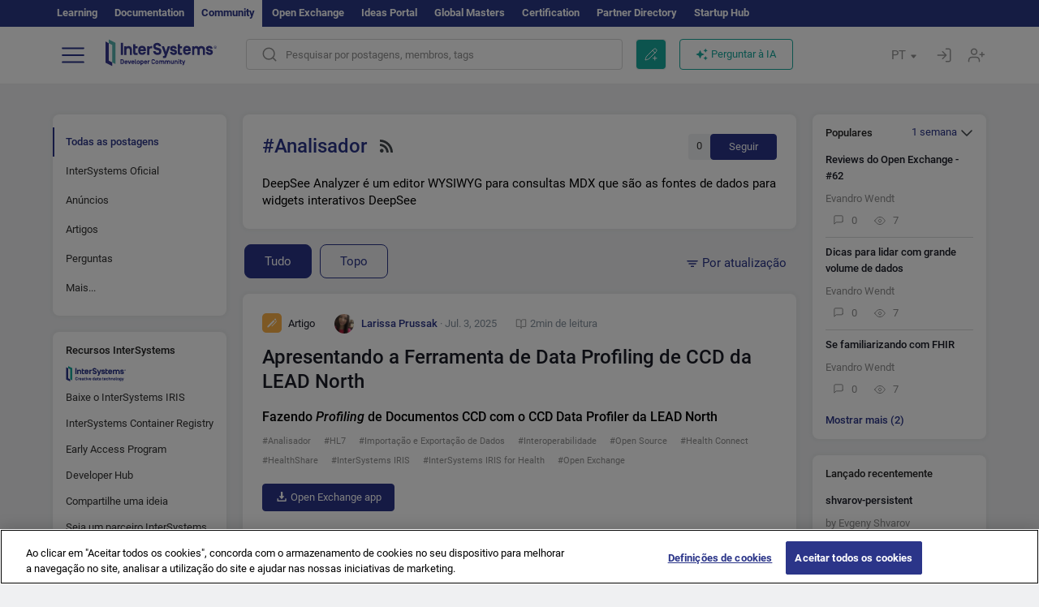

--- FILE ---
content_type: text/html; charset=utf-8
request_url: https://pt.community.intersystems.com/tags/analyzer
body_size: 16150
content:
<!DOCTYPE html>
<html lang="pt" dir="ltr" prefix="content: http://purl.org/rss/1.0/modules/content/ dc: http://purl.org/dc/terms/ foaf: http://xmlns.com/foaf/0.1/ og: http://ogp.me/ns# rdfs: http://www.w3.org/2000/01/rdf-schema# sioc: http://rdfs.org/sioc/ns# sioct: http://rdfs.org/sioc/types# skos: http://www.w3.org/2004/02/skos/core# xsd: http://www.w3.org/2001/XMLSchema#">
<head>
  <link rel="profile" href="http://www.w3.org/1999/xhtml/vocab"/>
  <meta name="viewport" content="width=device-width, initial-scale=1.0">
  <!--[if IE]><![endif]-->
<meta http-equiv="Content-Type" content="text/html; charset=utf-8" />
<script charset="UTF-8" src="//cdn.cookielaw.org/consent/a2fffda9-5a56-4639-9e87-c4936c8fc11e/OtAutoBlock.js" async="async" data-cfasync="false"></script>
<script charset="UTF-8" src="//cdn.cookielaw.org/consent/a2fffda9-5a56-4639-9e87-c4936c8fc11e/otSDKStub.js" async="async" data-cfasync="false" data-language="pt" data-domain-script="a2fffda9-5a56-4639-9e87-c4936c8fc11e"></script>
<link rel="alternate" type="application/rss+xml" title="RSS - Analyzer" href="https://pt.community.intersystems.com/taxonomy/term/576/feed" />
<link rel="icon" href="/favicon/android-chrome-192x192.png" type="image/png" sizes="192x192" />
<link rel="icon" href="/favicon/favicon-16x16.png" type="image/png" sizes="16x16" />
<link rel="mask-icon" href="/favicon/safari-pinned-tab.svg" type="image/png" />
<link rel="manifest" href="/favicon/manifest.json" />
<meta name="msapplication-TileColor" content="#ffffff" />
<meta name="msvalidate.01" content="4E0775EB9197D0609B483E81EEE44D3E" />
<meta name="msapplication-TileImage" content="/favicon/mstile-150x150.png" />
<meta name="theme-color" content="#ffffff" />
<meta name="description" content="DeepSee Analyzer is a WYSIWYG editor for MDX queries which are the data sources for DeepSee interactive widgets|InterSystems Developer Community" />
<meta name="generator" content="Drupal 7 (http://drupal.org)" />
<link rel="canonical" href="https://pt.community.intersystems.com/tags/analyzer" />
<link rel="shortlink" href="https://pt.community.intersystems.com/taxonomy/term/576" />
    <title>Analisador | Portuguese InterSystems Developer Community</title>
  <link type="text/css" rel="stylesheet" href="/sites/default/files/advagg_css/css__9cWqptSUNYq5YedfIwh33VxtugFVWjDdEsblT8GhLKI__quUjyhSfbEukHj8a0hYvzm9VTmPALmSZvA0xfM_Oxzo__rR1cBOQ9rDwf5b5wCOk0kPpW7VR3Q9tN2elmj6vVM30.css" media="all" />
<link type="text/css" rel="stylesheet" href="/sites/default/files/advagg_css/css__CpUFQTfJtfEz53xpaFlsXG2NJpd4iPAgojdhjsz9dW8__259OZi73XQxaV7h_iFKZBnP1h5X_YkbTOJYzOwx3TuM__rR1cBOQ9rDwf5b5wCOk0kPpW7VR3Q9tN2elmj6vVM30.css" media="all" />
<link type="text/css" rel="stylesheet" href="/sites/default/files/advagg_css/css__MRgHwIW31RZOLKE55SBpt0eoWED02wq2IXA5fbDWn20___EFRur0IfJ8Xbqu1YooK8afK5HjRuAUUpUqyZ5_0v84__rR1cBOQ9rDwf5b5wCOk0kPpW7VR3Q9tN2elmj6vVM30.css" media="all" />
<link type="text/css" rel="stylesheet" href="/sites/default/files/advagg_css/css__i4iRhIlvEuinvCamNMekTeqNFIYHQwB4hZ5eMWtqC0s__qzMUSqXdrSRZnGvsrjB5Hz6PW3ZoZqZvMJMWp_GGreg__rR1cBOQ9rDwf5b5wCOk0kPpW7VR3Q9tN2elmj6vVM30.css" media="all" />
<style>
/* <![CDATA[ */
sites/all/themes/intersys/js/highlight/styles/default.css

/* ]]> */
</style>
<link type="text/css" rel="stylesheet" href="/sites/default/files/advagg_css/css__aTh-YMDtumfiHX7VjP99G_NTB7Y7d2c6cIt82HSJSHE__oHHlZsFQfhClKhjnxz-u6ZAIKyN8lCnmRjDUORqC8SU__rR1cBOQ9rDwf5b5wCOk0kPpW7VR3Q9tN2elmj6vVM30.css" media="all" />
<link type="text/css" rel="stylesheet" href="/sites/default/files/advagg_css/css__1exPct3QAvO_isQr_6mFp1rnHtSBE4nG8RVarNIjRB8__XFEXAV_pHU-HNyhFAPZ0o6ykeNhu5xgUKxIn45XuM6E__rR1cBOQ9rDwf5b5wCOk0kPpW7VR3Q9tN2elmj6vVM30.css" media="all" />
</head>
<body class="navbar-is-fixed-top html not-front not-logged-in two-sidebars page-taxonomy page-taxonomy-term page-taxonomy-term- page-taxonomy-term-576 i18n-pt">
<script>
function StyleZoom() {
  const baseWidth = 2000;
  const maxZoom = 1.5;
  let zoom = 1 + Math.log(window.innerWidth / baseWidth) / 2; 
  if (zoom > maxZoom) {
    zoom = maxZoom;
  }
  if (zoom < 1) {
    zoom = 1;
  }
  document.body.style.zoom = zoom;
}

StyleZoom();

window.addEventListener("resize", StyleZoom);
</script>
  <div class="region region-page-top">
    <noscript><iframe src="https://www.googletagmanager.com/ns.html?id=GTM-KQ4S6FL" height="0" width="0" style="display:none;visibility:hidden"></iframe></noscript>  </div>
<div class="page-row page-row-expanded">
        <header id="navbar" role="banner" class="navbar navbar-fixed-top navbar-default">
       <div class="header-exterlan-link"><div class="container-fluid" class="header-exterlan-link-height">
<a href="http://learning.intersystems.com/"  rel="nofollow">Learning</a> <a href="http://docs.intersystems.com/" rel="nofollow">Documentation</a> <span style="">Community</span> <a href="https://openexchange.intersystems.com/" rel="nofollow">Open Exchange</a> <a href="https://ideas.intersystems.com/" rel="nofollow">Ideas Portal</a> <a href="https://globalmasters.intersystems.com/" rel="nofollow">Global Masters</a> <a href="https://www.intersystems.com/support-learning/learning-services/certification-program/" rel="nofollow">Certification</a> <a href="https://partner.intersystems.com" rel="nofollow">Partner Directory</a>  <a href="https://startup.intersystems.com/" rel="nofollow">Startup Hub</a> 
</div></div>
       

        <div class="container-fluid intsys_menu">

          

            <div class="navbar-header">
               <section id="block-intsys-search-intsys-search" class="block block-intsys-search clearfix">

      
  <form class="intsys_search_form_auto" action="https://pt.community.intersystems.com/smartsearch" method="get" id="intsys-search-base-form" accept-charset="UTF-8"><div><div class="container-fluid"><div class="row">
<div class="col-grid-15 col-sm-3"> </div>

<div class="col-grid-15 col-sm-6">
<div class="input-group intsys-search-group">
<div class="form-item form-item-search form-type-textfield form-group"><input class="typehead form-control form-text" type="text" id="edit-search" name="search" value="" size="60" maxlength="128" /></div><div class="input-group-btn">
<button type="button" class="block-intsys-search-close-button"></button>
<button type="submit" class="ico-fastsearch"></button>
</div>
</div>
</div>



<div class="col-grid-15 col-sm-3"> </div>

</div></div></div></form>
</section>
<div class="block-intsys-search-button-mobile mobile-block nologin"></div>
<a href="/node/add/post" id="add-posttop-btn" class="btn-newtop-post-mobile mobile-block" title="New Post"></a>
				
<button type="button" class="navbar-toggle" data-toggle="collapse" data-target=".navbar-collapse"></button>

<div id="navmenuclose"></div><div id="navmenubutton"></div>

<a class="logo navbar-brand pull-left" href="https://pt.community.intersystems.com/">
<img src="/sites/all/themes/intersys/images/intersystems-logo.svg"/>
</a>

            </div>



             
          <div class="navbar-collapse collapse">
<div class="menutitlemob"><span>Developer Community</span><button type="button"  class="navbar-toggle-close" data-toggle="collapse" data-target=".navbar-collapse"></button>
<button data-toggle="modal" data-target="#login-chatgpt-modal" class="ask-dc-ai-btn-menu">Ask DC AI</button>	
</div>

	
<nav role="navigation" class="nologin">
  <div class="region region-navigation">
    <section id="block-tb-megamenu-menu-user-menu-portuguese" class="block block-tb-megamenu clearfix">

      
  <div  class="tb-megamenu tb-megamenu-menu-user-menu-portuguese">
  <ul  class="tb-megamenu-nav nav menu navbar-nav level-0 items-8">
  <li  data-id="12026" data-level="1" data-type="menu_item" data-class="" data-xicon="" data-caption="" data-alignsub="" data-group="0" data-hidewcol="0" data-hidesub="0" class="tb-megamenu-item level-1 mega dropdown">
          <a href="https://pt.community.intersystems.com/"  class="dropdown-toggle">
        
    Postagens          <span class="caret"></span>
          </a>
  <div  data-class="" data-width="" class="tb-megamenu-submenu dropdown-menu mega-dropdown-menu nav-child">
  <div class="mega-dropdown-inner">
    <div  class="tb-megamenu-row row">
  <div  data-class="" data-width="12" data-hidewcol="0" id="tb-megamenu-column-1" class="tb-megamenu-column col-sm-12  mega-col-nav">
  <div class="tb-megamenu-column-inner mega-inner clearfix">
        <ul  class="tb-megamenu-subnav mega-nav level-1 items-6">
  <li  data-id="12056" data-level="2" data-type="menu_item" data-class="" data-xicon="" data-caption="" data-alignsub="" data-group="0" data-hidewcol="0" data-hidesub="0" class="tb-megamenu-item level-2 mega">
          <a href="https://pt.community.intersystems.com/tags/intersystems-official" >
        
    InterSystems Oficial          </a>
  </li>

<li  data-id="12036" data-level="2" data-type="menu_item" data-class="" data-xicon="" data-caption="" data-alignsub="" data-group="0" data-hidewcol="0" data-hidesub="0" class="tb-megamenu-item level-2 mega">
          <a href="https://pt.community.intersystems.com/?filter=articles" >
        
    Artigos          </a>
  </li>

<li  data-id="12046" data-level="2" data-type="menu_item" data-class="" data-xicon="" data-caption="" data-alignsub="" data-group="0" data-hidewcol="0" data-hidesub="0" class="tb-megamenu-item level-2 mega">
          <a href="https://pt.community.intersystems.com/?filter=questions" >
        
    P&R          </a>
  </li>

<li  data-id="12031" data-level="2" data-type="menu_item" data-class="" data-xicon="" data-caption="" data-alignsub="" data-group="0" data-hidewcol="0" data-hidesub="0" class="tb-megamenu-item level-2 mega">
          <a href="https://pt.community.intersystems.com/?filter=announcements" >
        
    Notícias          </a>
  </li>

<li  data-id="12041" data-level="2" data-type="menu_item" data-class="" data-xicon="" data-caption="" data-alignsub="" data-group="0" data-hidewcol="0" data-hidesub="0" class="tb-megamenu-item level-2 mega">
          <a href="https://pt.community.intersystems.com/?filter=discussion" >
        
    Discussões          </a>
  </li>

<li  data-id="12051" data-level="2" data-type="menu_item" data-class="" data-xicon="" data-caption="" data-alignsub="" data-group="0" data-hidewcol="0" data-hidesub="0" class="tb-megamenu-item level-2 mega">
          <a href="https://pt.community.intersystems.com/tagsclouds" >
        
    Tags          </a>
  </li>
</ul>
  </div>
</div>
</div>
  </div>
</div>
</li>

<li  data-id="12061" data-level="1" data-type="menu_item" data-class="" data-xicon="" data-caption="" data-alignsub="" data-group="0" data-hidewcol="0" data-hidesub="0" class="tb-megamenu-item level-1 mega dropdown">
          <a href="#"  class="dropdown-toggle" highlightingmenu="highlightingmenu1"">
        
    Eventos          <span class="caret"></span>
          </a>
  <div  data-class="" data-width="" class="tb-megamenu-submenu dropdown-menu mega-dropdown-menu nav-child">
  <div class="mega-dropdown-inner">
    <div  class="tb-megamenu-row row">
  <div  data-class="" data-width="12" data-hidewcol="0" id="tb-megamenu-column-2" class="tb-megamenu-column col-sm-12  mega-col-nav">
  <div class="tb-megamenu-column-inner mega-inner clearfix">
        <ul  class="tb-megamenu-subnav mega-nav level-1 items-4">
  <li  data-id="21436" data-level="2" data-type="menu_item" data-class="" data-xicon="" data-caption="" data-alignsub="" data-group="0" data-hidewcol="0" data-hidesub="0" class="tb-megamenu-item level-2 mega">
          <a href="https://pt.community.intersystems.com/contests/current"  class="highlightingmenu1">
        
    Concursos de Artigos Técnicos          </a>
  </li>

<li  data-id="17626" data-level="2" data-type="menu_item" data-class="" data-xicon="" data-caption="" data-alignsub="" data-group="0" data-hidewcol="0" data-hidesub="0" class="tb-megamenu-item level-2 mega">
          <a href="https://openexchange.intersystems.com/contest/current" >
        
    Concurso de programação          </a>
  </li>

<li  data-id="17596" data-level="2" data-type="menu_item" data-class="" data-xicon="" data-caption="" data-alignsub="" data-group="0" data-hidewcol="0" data-hidesub="0" class="tb-megamenu-item level-2 mega">
          <a href="https://pt.community.intersystems.com/events" >
        
    Calendário de eventos          </a>
  </li>

<li  data-id="17606" data-level="2" data-type="menu_item" data-class="" data-xicon="" data-caption="" data-alignsub="" data-group="0" data-hidewcol="0" data-hidesub="0" class="tb-megamenu-item level-2 mega">
          <a href="https://pt.community.intersystems.com/post/3%C2%BA-concurso-do-intersystems-ideias"  class="highlightingmenu1">
        
    Concurso de ideias da InterSystems          </a>
  </li>
</ul>
  </div>
</div>
</div>
  </div>
</div>
</li>

<li  data-id="12066" data-level="1" data-type="menu_item" data-class="" data-xicon="" data-caption="" data-alignsub="" data-group="0" data-hidewcol="0" data-hidesub="0" class="tb-megamenu-item level-1 mega dropdown">
          <a href="#"  class="dropdown-toggle" highlightingmenu=""">
        
    Produtos          <span class="caret"></span>
          </a>
  <div  data-class="" data-width="" class="tb-megamenu-submenu dropdown-menu mega-dropdown-menu nav-child">
  <div class="mega-dropdown-inner">
    <div  class="tb-megamenu-row row">
  <div  data-class="" data-width="12" data-hidewcol="0" id="tb-megamenu-column-3" class="tb-megamenu-column col-sm-12  mega-col-nav">
  <div class="tb-megamenu-column-inner mega-inner clearfix">
        <ul  class="tb-megamenu-subnav mega-nav level-1 items-8">
  <li  data-id="12071" data-level="2" data-type="menu_item" data-class="" data-xicon="" data-caption="" data-alignsub="" data-group="0" data-hidewcol="0" data-hidesub="0" class="tb-megamenu-item level-2 mega">
          <a href="https://pt.community.intersystems.com/tags/intersystems-iris" >
        
    InterSystems IRIS          </a>
  </li>

<li  data-id="12076" data-level="2" data-type="menu_item" data-class="" data-xicon="" data-caption="" data-alignsub="" data-group="0" data-hidewcol="0" data-hidesub="0" class="tb-megamenu-item level-2 mega">
          <a href="https://pt.community.intersystems.com/tags/intersystems-iris-health" >
        
    InterSystems IRIS for Health          </a>
  </li>

<li  data-id="12081" data-level="2" data-type="menu_item" data-class="" data-xicon="" data-caption="" data-alignsub="" data-group="0" data-hidewcol="0" data-hidesub="0" class="tb-megamenu-item level-2 mega">
          <a href="https://pt.community.intersystems.com/tags/healthshare" >
        
    HealthShare          </a>
  </li>

<li  data-id="12086" data-level="2" data-type="menu_item" data-class="" data-xicon="" data-caption="" data-alignsub="" data-group="0" data-hidewcol="0" data-hidesub="0" class="tb-megamenu-item level-2 mega">
          <a href="https://pt.community.intersystems.com/tags/trakcare" >
        
    TrakCare          </a>
  </li>

<li  data-id="12091" data-level="2" data-type="menu_item" data-class="" data-xicon="" data-caption="" data-alignsub="" data-group="0" data-hidewcol="0" data-hidesub="0" class="tb-megamenu-item level-2 mega">
          <a href="https://pt.community.intersystems.com/tags/cach%C3%A9" >
        
    Caché          </a>
  </li>

<li  data-id="12096" data-level="2" data-type="menu_item" data-class="" data-xicon="" data-caption="" data-alignsub="" data-group="0" data-hidewcol="0" data-hidesub="0" class="tb-megamenu-item level-2 mega">
          <a href="https://pt.community.intersystems.com/tags/ensemble" >
        
    Ensemble          </a>
  </li>

<li  data-id="12101" data-level="2" data-type="menu_item" data-class="" data-xicon="" data-caption="" data-alignsub="" data-group="0" data-hidewcol="0" data-hidesub="0" class="tb-megamenu-item level-2 mega">
          <a href="https://pt.community.intersystems.com/tags/intersystems-iris-bi-deepsee" >
        
     InterSystems Analytics (DeepSee)          </a>
  </li>

<li  data-id="12106" data-level="2" data-type="menu_item" data-class="" data-xicon="" data-caption="" data-alignsub="" data-group="0" data-hidewcol="0" data-hidesub="0" class="tb-megamenu-item level-2 mega">
          <a href="https://pt.community.intersystems.com/tags/intersystems-natural-language-processing-nlp-iknow" >
        
    InterSystems Text Analytics (iKnow)          </a>
  </li>
</ul>
  </div>
</div>
</div>
  </div>
</div>
</li>

<li  data-id="13396" data-level="1" data-type="menu_item" data-class="" data-xicon="" data-caption="" data-alignsub="" data-group="0" data-hidewcol="0" data-hidesub="0" class="tb-megamenu-item level-1 mega dropdown">
          <a href="#"  class="dropdown-toggle" highlightingmenu=""">
        
    Empregos          <span class="caret"></span>
          </a>
  <div  data-class="" data-width="" class="tb-megamenu-submenu dropdown-menu mega-dropdown-menu nav-child">
  <div class="mega-dropdown-inner">
    <div  class="tb-megamenu-row row">
  <div  data-class="" data-width="12" data-hidewcol="0" id="tb-megamenu-column-4" class="tb-megamenu-column col-sm-12  mega-col-nav">
  <div class="tb-megamenu-column-inner mega-inner clearfix">
        <ul  class="tb-megamenu-subnav mega-nav level-1 items-2">
  <li  data-id="14281" data-level="2" data-type="menu_item" data-class="" data-xicon="" data-caption="" data-alignsub="" data-group="0" data-hidewcol="0" data-hidesub="0" class="tb-megamenu-item level-2 mega">
          <a href="https://pt.community.intersystems.com/tags/job-opportunity" >
        
    Oportunidades de Trabalho          </a>
  </li>

<li  data-id="14286" data-level="2" data-type="menu_item" data-class="" data-xicon="" data-caption="" data-alignsub="" data-group="0" data-hidewcol="0" data-hidesub="0" class="tb-megamenu-item level-2 mega">
          <a href="https://pt.community.intersystems.com/tags/job-wanted" >
        
    Profissionais Disponíveis          </a>
  </li>
</ul>
  </div>
</div>
</div>
  </div>
</div>
</li>

<li  data-id="12111" data-level="1" data-type="menu_item" data-class="" data-xicon="" data-caption="" data-alignsub="" data-group="0" data-hidewcol="0" data-hidesub="0" class="tb-megamenu-item level-1 mega">
          <a href="https://pt.community.intersystems.com/members" >
        
    Membros          </a>
  </li>

<li  data-id="12131" data-level="1" data-type="menu_item" data-class="" data-xicon="" data-caption="" data-alignsub="" data-group="0" data-hidewcol="0" data-hidesub="0" class="tb-megamenu-item level-1 mega dropdown">
          <a href="#"  class="dropdown-toggle" highlightingmenu="highlightingmenu1"">
        
    Sobre          <span class="caret"></span>
          </a>
  <div  data-class="" data-width="" class="tb-megamenu-submenu dropdown-menu mega-dropdown-menu nav-child">
  <div class="mega-dropdown-inner">
    <div  class="tb-megamenu-row row">
  <div  data-class="" data-width="12" data-hidewcol="0" id="tb-megamenu-column-5" class="tb-megamenu-column col-sm-12  mega-col-nav">
  <div class="tb-megamenu-column-inner mega-inner clearfix">
        <ul  class="tb-megamenu-subnav mega-nav level-1 items-7">
  <li  data-id="12136" data-level="2" data-type="menu_item" data-class="" data-xicon="" data-caption="" data-alignsub="" data-group="0" data-hidewcol="0" data-hidesub="0" class="tb-megamenu-item level-2 mega">
          <a href="https://pt.community.intersystems.com/about"  class="highlightingmenu1">
        
    Sobre nós          </a>
  </li>

<li  data-id="12141" data-level="2" data-type="menu_item" data-class="" data-xicon="" data-caption="" data-alignsub="" data-group="0" data-hidewcol="0" data-hidesub="0" class="tb-megamenu-item level-2 mega">
          <a href="https://pt.community.intersystems.com/tags/developer-community-faq" >
        
    Perguntas Frequentes          </a>
  </li>

<li  data-id="12146" data-level="2" data-type="menu_item" data-class="" data-xicon="" data-caption="" data-alignsub="" data-group="0" data-hidewcol="0" data-hidesub="0" class="tb-megamenu-item level-2 mega">
          <a href="https://pt.community.intersystems.com/tags/dc-feedback" >
        
    Feedback          </a>
  </li>

<li  data-id="12151" data-level="2" data-type="menu_item" data-class="" data-xicon="" data-caption="" data-alignsub="" data-group="0" data-hidewcol="0" data-hidesub="0" class="tb-megamenu-item level-2 mega">
          <a href="https://public-analytics.community.intersystems.com/dsw/index.html#/DCANALYTICS" >
        
    Analytics          </a>
  </li>

<li  data-id="12156" data-level="2" data-type="menu_item" data-class="" data-xicon="" data-caption="" data-alignsub="" data-group="0" data-hidewcol="0" data-hidesub="0" class="tb-megamenu-item level-2 mega">
          <a href="https://github.com/intersystems-community/developer-community/issues" >
        
    Reportar um problema          </a>
  </li>

<li  data-id="14796" data-level="2" data-type="menu_item" data-class="" data-xicon="" data-caption="" data-alignsub="" data-group="0" data-hidewcol="0" data-hidesub="0" class="tb-megamenu-item level-2 mega">
          <a href="https://ideas.intersystems.com/ideas" >
        
    Compartilhe uma ideia          </a>
  </li>

<li  data-id="12161" data-level="2" data-type="menu_item" data-class="" data-xicon="" data-caption="" data-alignsub="" data-group="0" data-hidewcol="0" data-hidesub="0" class="tb-megamenu-item level-2 mega">
          <a href="https://www.intersystems.com/who-we-are/contact-us/" >
        
    Contate-nos          </a>
  </li>
</ul>
  </div>
</div>
</div>
  </div>
</div>
</li>
</ul>
</div>

</section>
  </div>
<a href="https://login.intersystems.com/oauth2/authorize?redirect_uri=https%3A//pt.community.intersystems.com/loginoauth&amp;response_type=code&amp;scope=openid%20profile%20email%20sso_person%20mapped_org&amp;state=https%3A//pt.community.intersystems.com/tags/analyzer&amp;nonce=%7Bnonce%7D&amp;client_id=UQooTI8dIdL11fyD7oDl5BFHBSwwc3JVQzXiyGTLETY&amp;ssoPrompt=create" class="block-personal-form btn-create-intsys nomobile" title="Criar uma conta"></a><a href="https://login.intersystems.com/oauth2/authorize?redirect_uri=https%3A//pt.community.intersystems.com/loginoauth&amp;response_type=code&amp;scope=openid%20profile%20email%20sso_person%20mapped_org&amp;state=https%3A//pt.community.intersystems.com/tags/analyzer&amp;nonce=%7Bnonce%7D&amp;client_id=UQooTI8dIdL11fyD7oDl5BFHBSwwc3JVQzXiyGTLETY" class="block-personal-form btn-login-intsys nomobile" title="Entrar"></a><section id="block-locale-language" class="block block-locale clearfix">

        <h2 class="block-title">PT <span class="caret"></span></h2>
    
  <ul class="language-switcher-locale-url"><li class="es first"><a href="https://es.community.intersystems.com/" class="language-link" xml:lang="es" title="Analyzer" > </a></li>
<li class="pt active"><a href="https://pt.community.intersystems.com/" class="language-link active" xml:lang="pt" title="Analyzer" > </a></li>
<li class="ja"><a href="https://jp.community.intersystems.com/" class="language-link" xml:lang="ja" title="Analyzer" > </a></li>
<li class="zh-hant"><a href="https://cn.community.intersystems.com/" class="language-link" xml:lang="zh-hant" title="Analyzer" > </a></li>
<li class="fr"><a href="https://fr.community.intersystems.com/" class="language-link" xml:lang="fr" title="Analyzer" > </a></li>
<li class="en last"><a href="https://community.intersystems.com/" class="language-link" xml:lang="en" title="Analyzer" > </a></li>
</ul>
</section>
<span class="block-intsys-search-area" aria-hidden="true">
<div class="block-intsys-search-button">Pesquisar por postagens, membros, tags</div>
<button class="btn-newtop-post" data-toggle="modal" data-target="#login-post-modal" title="Nova postagem"></button><button data-toggle="modal" data-target="#login-chatgpt-modal" class="ask-dc-ai-btn">Perguntar à IA</button>
</span>

   <div class="intsys-navbar-link-show">
<ul class="tb-megamenu-nav nav menu navbar-nav level-0 items-100000 add-link-processed" style="text-align: left;">
<li data-id="720" data-level="1" data-type="menu_item" data-class="" data-xicon="is-icon icon-book" data-caption="" data-alignsub="" data-group="0" data-hidewcol="0" data-hidesub="0" class="tb-megamenu-item level-1 mega dropdown">
<a href="https://login.intersystems.com/oauth2/authorize?redirect_uri=https%3A//pt.community.intersystems.com/loginoauth&amp;response_type=code&amp;scope=openid%20profile%20email%20sso_person%20mapped_org&amp;state=https%3A//pt.community.intersystems.com/tags/analyzer&amp;nonce=%7Bnonce%7D&amp;client_id=UQooTI8dIdL11fyD7oDl5BFHBSwwc3JVQzXiyGTLETY&amp;ssoPrompt=create" class="block-personal-form btn-create-intsys nomobile" title="Criar uma conta"></a></li><li data-id="720" data-level="1" data-type="menu_item" data-class="" data-xicon="is-icon icon-book" data-caption="" data-alignsub="" data-group="0" data-hidewcol="0" data-hidesub="0" class="tb-megamenu-item level-1 mega dropdown">
<a href="https://login.intersystems.com/oauth2/authorize?redirect_uri=https%3A//pt.community.intersystems.com/loginoauth&amp;response_type=code&amp;scope=openid%20profile%20email%20sso_person%20mapped_org&amp;state=https%3A//pt.community.intersystems.com/tags/analyzer&amp;nonce=%7Bnonce%7D&amp;client_id=UQooTI8dIdL11fyD7oDl5BFHBSwwc3JVQzXiyGTLETY" class="block-personal-form btn-login-intsys nomobile" title="Entrar"></a></li>
 </ul>
</div>


    <div class="mobile-block language-switcher-url">
<div class="language-switcher-block" onClick="jQuery('.language-switcher-list').toggle();">Idioma <div class="language-switcher-nowlang">PT<span>|</span><div class="language-switcher-mobico"></div></div></div>
<div class="language-switcher-list">
        <a href="https://es.community.intersystems.com/" class="">ES</a><a href="https://pt.community.intersystems.com/" class="active">PT</a><a href="https://jp.community.intersystems.com/" class="">JP</a><a href="https://cn.community.intersystems.com/" class="">CN</a><a href="https://fr.community.intersystems.com/" class="">FR</a><a href="https://community.intersystems.com/" class="">EN</a>        </div>
    </div>

</nav>

</div>
          
        </div>

    </header>
    <div id="drupalmessages"></div>    <div class="main-container container-fluid">

        <header role="banner" id="page-header">
                  </header>
  

                <div class="row">
              <div class="">
                  <section class="col-sm-12">
                                      </section>
              </div>
          </div>
      
        <div class="row">

                        <aside class="col-grid-15 col-sm-3"
                     role="complementary">
                  <div class="region region-sidebar-first">
    <section id="block-intsys-blocks-intsys-filters-frontpage" class="block block-intsys-blocks clearfix">

      
  <section id="filter-front-desktop" class="block block-block sidebar-greybox contextual-links-region clearfix block-filter-menu desktop-block"><ul><li><a " class=" active linefilter">Todas as postagens</a></li><li><a href="/tags/intersystems-official" class=" linefilter">InterSystems Oficial</a></li><li><a href="/tags/analyzer?filter=announcements" " class=" linefilter">Anúncios</a></li><li><a href="/tags/analyzer?filter=articles" " class=" linefilter">Artigos</a></li><li><a href="/tags/analyzer?filter=questions" " class=" linefilter">Perguntas</a></li><li class="linefilter" id="linkfilter-more"><a href="#" class="linefilter" onclick="jQuery('#linkfilter-more').hide();jQuery('#linkfilter-morelinks').show();return false;">Mais...</a></li><div id="linkfilter-morelinks"><li><a href="/tags/analyzer?filter=no_answer" " class="padding-left-8 linefilter">Sem resposta</a></li><li><a href="/tags/analyzer?filter=unanswered" " class="padding-left-8 linefilter">Nenhuma resposta aceita</a></li><li><a href="/tags/analyzer?filter=answered" " class="padding-left-8 linefilter">Com resposta aceita</a></li><li><a href="/tags/analyzer?filter=discussion" " class=" linefilter">Discussões</a></li><li><a href="/tags/video" class=" linefilter">Vídeos</a></li><li><a href="#" class=" linefilter">Empregos</a></li><li><a href="/tags/job-opportunity?period=open" class="padding-left-8 linefilter">Oportunidades de trabalho</a></li><li><a href="/tags/job-wanted" class="padding-left-8 linefilter">Busca de vagas</a></li></div></ul></section>
</section>
<section id="block-intsys-blocks-intsys-resources" class="block block-intsys-blocks clearfix">

      
  <section id="intersystems-resources" class="block block-menu sidebar-greybox desktop-block">
<h2 class="block-title">Recursos InterSystems</h2>
<ul class="menu nav"><li class="first leaf download-intersystems-iris"><a href="#" data-toggle="modal" data-target="#login-post-modal">Baixe o InterSystems IRIS</a></li><li class="leaf"><a href="https://containers.intersystems.com/contents" rel="nofollow">InterSystems Container Registry</a></li><li class="leaf"><a href="https://www.intersystems.com/early-access-program/" rel="nofollow">Early Access Program</a></li><li class="leaf"><a href="https://developer.intersystems.com" rel="nofollow">Developer Hub</a></li><li class="leaf resources-bold1"><a href="/share_an_idea" rel="nofollow">Compartilhe uma ideia</a></li><li class="leaf"><a href="https://partner.intersystems.com/about" rel="nofollow">Seja um parceiro InterSystems</a></li><li class="leaf awsmarketplace"><a href="https://bit.ly/3SoXyEC" rel="nofollow">InterSystems IRIS Cloud SQL</a></li><li class="leaf"><a href="https://aws.amazon.com/marketplace/seller-profile?id=6e5272fb-ecd1-4111-8691-e5e24229826f&amp;ref=dtl_B07MSHYLF1" rel="nofollow">InterSystems IRIS na AWS</a></li><li class="leaf"><a href="https://aws.amazon.com/marketplace/pp/prodview-ftb7xzb6t7c3w" rel="nofollow">InterSystems FHIR Server na AWS</a></li><li class="leaf azure"><a href="https://marketplace.microsoft.com/en-us/product/virtual-machines/intersystems.intersystems-iris-community?tab=Overview" rel="nofollow">InterSystems IRIS na Azure</a></li><li class="last leaf"><a href="https://marketplace.microsoft.com/en-us/product/virtual-machines/intersystems.intersystems-iris-health-community?tab=Overview" rel="nofollow">InterSystems IRIS for Health on Azure</a></li></ul></section>
</section>
<section id="block-block-61" class="block block-block sidebar-greybox desktop-block our-networks clearfix">

        <h2 class="block-title">As nossas redes sociais</h2>
    
  <div>
<div><span><a href="https://twitter.com/ISDevs_BR" target="_blank"><img src="/sites/all/themes/intersys/svg/twitter.svg?2" /></a></span><span><a href="https://www.linkedin.com/showcase/intersystems-brasil---comunidade-de-desenvolvedores/" target="_blank"><img src="/sites/all/themes/intersys/svg/linkedin.svg" /></a></span><span><a href="https://bit.ly/3sIGhbM" target="_blank"><img src="/sites/all/themes/intersys/svg/facebook.svg" /></a></span><span><a href="https://bit.ly/3DNaXPC" target="_blank"><img src="/sites/all/themes/intersys/svg/telegram.svg" /></a></span><span><a href="https://bit.ly/3Tz53Hj" target="_blank"><img src="/sites/all/themes/intersys/svg/reddit.svg" /></a></span></div>
<div><span><a href="https://www.youtube.com/channel/UCJJSztCm3I3VcSn7V_1b4ZA/" target="_blank"><img src="/sites/all/themes/intersys/svg/youtube.svg" /></a></span><span><a href="https://discord.gg/X8aQyK3hwU" target="_blank"><img src="/sites/all/themes/intersys/svg/discord.svg" /></a></span><span><a href="https://github.com/intersystems-community/" target="_blank"><img src="/sites/all/themes/intersys/svg/git.svg" /></a></span><span> </span><span> </span></div>
</div>
</section>
  </div>
              </aside>  <!-- /#sidebar-first -->
          
            <section class="col-grid-15 col-sm-6" >
             <div class="subsection">
       <div class="row top-content">


                                              <div class="container-fluid">
                                </div>
              
            <div class="container-fluid">
              

            </div>
        </div>




                                                          <div class="region region-content">
    <div id="homepage-new-content-view"><div class="view view-new-content view-id-new_content view-display-id-block_1 view-dom-id-8ae8fe82b13cd0411b25bcfb24bafdb9">
            <div class="view-header">
      <div class="clearfix">
<div class="homepage-header clearfix">
<div class="">
<div class="description-tag block block-intsys sidebar-greybox ">
<div class="tegs-header">
<div>
<h1 class="title-tags">#Analisador <a href="/tags/analyzer/feed" class="rss-icon" title="Subscribe to Analyzer content with RSS"></a></h1>
</div>
<div>
<div class="tags-subscribe"><span class="tags-subscribe-count">0</span><button class="subscribe-link" data-toggle="modal" data-target="#login-rating-modal">Seguir</button></div>
</div>
</div>
<p>DeepSee Analyzer é um editor WYSIWYG para consultas MDX que são as fontes de dados para widgets interativos DeepSee</p>
</div>
</div>
<div class="homepage-header-left-col">
<div class="homepage-filters">
<div class="sorting desktop-block" id="filters_sort"><img src="/sites/all/themes/intersys/svg/sorting.svg" class="teaser-small-icon" /> Por atualização<br />
<div class="sortingsub hidden">
<ul>
<li><a class="active ">Por atualização</a></li>
<li><a href="/tags/analyzer?sort=creation" class="unactive">Por data</a></li>
<li><a href="/tags/analyzer?sort=votes" class="unactive">Por likes</a></li>
<li><a href="/tags/analyzer?sort=viewed" class="unactive">Por visualizações</a></li>
<li><a href="/tags/analyzer?sort=comments" class="unactive">Por respostas</a></li>
</ul>
</div>
</div>
<div class="periods desktop-block" id="filters_period"><span class="active "><a>Tudo</a></span><span class="unactive"><a href="/tags/analyzer?period=top">Topo</a></span></div>
</div>
</div>
<div class="homepage-views compact"></div>
</div>
</div>    </div>
  
  
  
      <div class="view-content">
        <div class="views-row views-row-1 views-row-odd views-row-first">
    




<article id="post-584846" class="node node-post node-teaser conversation-teaser node-teaser clearfix"  about="https://pt.community.intersystems.com/post/apresentando-ferramenta-de-data-profiling-de-ccd-da-lead-north" typeof="sioc:Item foaf:Document">
    <div class="row">
        <div class="col-sm-12 col-xs-12">
            <div>

<div>
<span class="top-teaser"><span class="teaser-node-icon article-node-icon"></span> <span class="name-teaser">Artigo</span>
<span class="user-teaser">
  <div class="user-picture">
    <span class="img_teaser  " style="background-image:url(https://community.intersystems.com/sites/default/files/styles/thumbnail/public/pictures/picture-225081-1620412045.jpg?itok=OLdHHg4U);"></span>  </div>
<span property="dc:date dc:created" content="2025-07-03T08:27:28-04:00" datatype="xsd:dateTime" rel="sioc:has_creator"> <span itemprop="author" itemscope itemtype="http://schema.org/Person"><a itemprop="url" href="https://pt.community.intersystems.com/user/larissa-prussak" title="" class="username" xml:lang="" about="https://pt.community.intersystems.com/user/larissa-prussak" typeof="sioc:UserAccount" property="foaf:name" datatype=""><span itemprop="name">Larissa Prussak</span></a></span> <small itemprop="dateCreated" datetime="2025-07-03T08:27:28-04:00"> &#183; Jul. 3, 2025</small></span><span class="time-read"><span class="clock-icon"></span> 2min de leitura</span></span>
</span>

</div>

<a class="title-teaser" href="https://pt.community.intersystems.com/post/apresentando-ferramenta-de-data-profiling-de-ccd-da-lead-north">Apresentando a Ferramenta de Data Profiling de CCD da LEAD North</a>
</div>
<div class="teaser-text">
<div class="field field-name-field-body field-type-text-long field-label-hidden"><div class="field-items"><div class="field-item even"><!DOCTYPE html PUBLIC "-//W3C//DTD HTML 4.0 Transitional//EN" "http://www.w3.org/TR/REC-html40/loose.dtd">
<html><body><h3 data-end="205" data-start="124">Fazendo <em data-end="147" data-start="136">Profiling</em> de Documentos CCD com o CCD Data Profiler da LEAD North</h3></body></html>
</div></div></div><div>
<span class="teaser-tags"><a href="https://pt.community.intersystems.com/tags/analyzer" typeof="skos:Concept" property="rdfs:label skos:prefLabel" datatype="" class="teaser-tag active">#Analisador</a> <a href="https://pt.community.intersystems.com/tags/hl7" typeof="skos:Concept" property="rdfs:label skos:prefLabel" datatype="" class="teaser-tag">#HL7</a> <a href="https://pt.community.intersystems.com/tags/data-import-and-export" typeof="skos:Concept" property="rdfs:label skos:prefLabel" datatype="" class="teaser-tag">#Importação e Exportação de Dados</a> <a href="https://pt.community.intersystems.com/tags/interoperability" typeof="skos:Concept" property="rdfs:label skos:prefLabel" datatype="" class="teaser-tag">#Interoperabilidade</a> <a href="https://pt.community.intersystems.com/tags/open-source" typeof="skos:Concept" property="rdfs:label skos:prefLabel" datatype="" class="teaser-tag">#Open Source</a> <a href="https://pt.community.intersystems.com/tags/health-connect" typeof="skos:Concept" property="rdfs:label skos:prefLabel" datatype="" class="teaser-tag">#Health Connect</a> <a href="https://pt.community.intersystems.com/tags/healthshare" typeof="skos:Concept" property="rdfs:label skos:prefLabel" datatype="" class="teaser-tag">#HealthShare</a> <a href="https://pt.community.intersystems.com/tags/intersystems-iris" typeof="skos:Concept" property="rdfs:label skos:prefLabel" datatype="" class="teaser-tag">#InterSystems IRIS</a> <a href="https://pt.community.intersystems.com/tags/intersystems-iris-health" typeof="skos:Concept" property="rdfs:label skos:prefLabel" datatype="" class="teaser-tag">#InterSystems IRIS for Health</a> <a href="https://pt.community.intersystems.com/tags/open-exchange" typeof="skos:Concept" property="rdfs:label skos:prefLabel" datatype="" class="teaser-tag">#Open Exchange</a></span></div>


</div>
<div class="row">

<div class="teaser-buttons col-sm-12 col-xs-12">
<a href="https://openexchange.intersystems.com/package/CCD-Data-Profiler" class="btn-openexchange" target="_blank"><img src="/sites/all/themes/intersys/svg/download.svg"> Open Exchange app</a>

</div>

</div>


<div class="col-sm-12 col-xs-12 post-actions">

<span  class="vote-block"><a data-toggle = "modal" data-target="#login-rating-modal" href="javascript:void(0)" ><span class="vote"><span title="Like" class="vote_up"></span></span><span class="vote-sum " itemprop="upvoteCount">0</span></a></span><span class="comments_count_teaser">
<a href="https://pt.community.intersystems.com/post/apresentando-ferramenta-de-data-profiling-de-ccd-da-lead-north#commentscreate" class="teaser-link-normal"><span class="teaser-small-icon comments-icon"></span><span class="comments_count">0</span>
</a>
</span>
<div class="post-statistics">
<span class="bookmarks_teaser">
<span class="teaser-small-icon bookmarks-icon"  data-toggle="modal" data-target="#login-post-modal" title="Favoritos"></span> 0</span>

<span class="views_count_teaser" title="Visualizações"><span class="teaser-small-icon eye-icon"></span> 42</span>





   </div>
  </div>


        </div>

    </div>
</article>
  </div>
  <div class="views-row views-row-2 views-row-even">
    




<article id="post-583798" class="node node-post node-teaser conversation-teaser node-teaser clearfix"  about="https://pt.community.intersystems.com/post/comandando-tripula%C3%A7%C3%A3o" typeof="sioc:Item foaf:Document">
    <div class="row">
        <div class="col-sm-12 col-xs-12">
            <div>

<div>
<span class="top-teaser"><span class="teaser-node-icon article-node-icon"></span> <span class="name-teaser">Artigo</span>
<span class="user-teaser">
  <div class="user-picture">
    <span class="img_teaser  " style="background-image:url(https://community.intersystems.com/sites/default/files/styles/thumbnail/public/pictures/picture-368101-1662469603.jpg?itok=1ddHAvSb);"></span>  </div>
<span property="dc:date dc:created" content="2025-04-18T11:00:02-04:00" datatype="xsd:dateTime" rel="sioc:has_creator"> <span itemprop="author" itemscope itemtype="http://schema.org/Person"><a itemprop="url" href="https://pt.community.intersystems.com/user/heloisa-paiva" title="" class="username" xml:lang="" about="https://pt.community.intersystems.com/user/heloisa-paiva" typeof="sioc:UserAccount" property="foaf:name" datatype=""><span itemprop="name">Heloisa Paiva</span></a></span> <small itemprop="dateCreated" datetime="2025-04-18T11:00:02-04:00"> &#183; Abr. 18, 2025</small></span><span class="time-read"><span class="clock-icon"></span> 18min de leitura</span></span>
</span>

</div>

<a class="title-teaser" href="https://pt.community.intersystems.com/post/comandando-tripula%C3%A7%C3%A3o">Comandando a Tripulação</a>
</div>
<div class="teaser-text">
<div class="field field-name-field-body field-type-text-long field-label-hidden"><div class="field-items"><div class="field-item even"><!DOCTYPE html PUBLIC "-//W3C//DTD HTML 4.0 Transitional//EN" "http://www.w3.org/TR/REC-html40/loose.dtd">
<html><body><p><img    data-img="https://community.intersystems.com/sites/default/files/inline/images/images/a-modern-minimalistic-digital-illustrati_hr4pi9PwTwuB11Db4x7hng_RabPUGJrRzKzvwaMPpR_Ug.jpeg"  data-lg="https://community.intersystems.com/sites/default/files/inline/images/images/a-modern-minimalistic-digital-illustrati_hr4pi9PwTwuB11Db4x7hng_RabPUGJrRzKzvwaMPpR_Ug.jpeg" data-md="https://community.intersystems.com/sites/default/files/inline/images/images/a-modern-minimalistic-digital-illustrati_hr4pi9PwTwuB11Db4x7hng_RabPUGJrRzKzvwaMPpR_Ug.jpeg" data-sm="https://community.intersystems.com/sites/default/files/inline/images/images/a-modern-minimalistic-digital-illustrati_hr4pi9PwTwuB11Db4x7hng_RabPUGJrRzKzvwaMPpR_Ug.jpeg" data-xs="https://community.intersystems.com/sites/default/files/inline/images/images/a-modern-minimalistic-digital-illustrati_hr4pi9PwTwuB11Db4x7hng_RabPUGJrRzKzvwaMPpR_Ug.jpeg" src="https://community.intersystems.com/sites/default/files/inline/images/images/a-modern-minimalistic-digital-illustrati_hr4pi9PwTwuB11Db4x7hng_RabPUGJrRzKzvwaMPpR_Ug.jpeg"   alt="Image generated by OpenAI DALL&middot;E" style=" max-width:100%;height:auto;"></p></body></html>
</div></div></div><div>
<span class="teaser-tags"><a href="https://pt.community.intersystems.com/tags/analyzer" typeof="skos:Concept" property="rdfs:label skos:prefLabel" datatype="" class="teaser-tag active">#Analisador</a> <a href="https://pt.community.intersystems.com/tags/api" typeof="skos:Concept" property="rdfs:label skos:prefLabel" datatype="" class="teaser-tag">#API</a> <a href="https://pt.community.intersystems.com/tags/artificial-intelligence-ai" typeof="skos:Concept" property="rdfs:label skos:prefLabel" datatype="" class="teaser-tag">#Artificial Intelligence (AI)</a> <a href="https://pt.community.intersystems.com/tags/contest" typeof="skos:Concept" property="rdfs:label skos:prefLabel" datatype="" class="teaser-tag">#Concurso</a> <a href="https://pt.community.intersystems.com/tags/embedded-python" typeof="skos:Concept" property="rdfs:label skos:prefLabel" datatype="" class="teaser-tag">#Embedded Python</a> <a href="https://pt.community.intersystems.com/tags/interoperability" typeof="skos:Concept" property="rdfs:label skos:prefLabel" datatype="" class="teaser-tag">#Interoperabilidade</a> <a href="https://pt.community.intersystems.com/tags/python" typeof="skos:Concept" property="rdfs:label skos:prefLabel" datatype="" class="teaser-tag">#Python</a> <a href="https://pt.community.intersystems.com/tags/rest-api" typeof="skos:Concept" property="rdfs:label skos:prefLabel" datatype="" class="teaser-tag">#REST API</a> <a href="https://pt.community.intersystems.com/tags/intersystems-iris" typeof="skos:Concept" property="rdfs:label skos:prefLabel" datatype="" class="teaser-tag">#InterSystems IRIS</a> <a href="https://pt.community.intersystems.com/tags/open-exchange" typeof="skos:Concept" property="rdfs:label skos:prefLabel" datatype="" class="teaser-tag">#Open Exchange</a></span></div>


</div>
<div class="row">

<div class="teaser-buttons col-sm-12 col-xs-12">
<a href="https://openexchange.intersystems.com/package/Facilis" class="btn-openexchange" target="_blank"><img src="/sites/all/themes/intersys/svg/download.svg"> Open Exchange app</a>

</div>

</div>


<div class="col-sm-12 col-xs-12 post-actions">

<span  class="vote-block"><a data-toggle = "modal" data-target="#login-rating-modal" href="javascript:void(0)" ><span class="vote"><span title="Like" class="vote_up"></span></span><span class="vote-sum " itemprop="upvoteCount">0</span></a></span><span class="comments_count_teaser">
<a href="https://pt.community.intersystems.com/post/comandando-tripula%C3%A7%C3%A3o#comments0" class="teaser-link-normal"><span class="teaser-small-icon comments-icon"></span><span class="comments_count">1</span>
</a>
</span>
<div class="post-statistics">
<span class="bookmarks_teaser">
<span class="teaser-small-icon bookmarks-icon"  data-toggle="modal" data-target="#login-post-modal" title="Favoritos"></span> 0</span>

<span class="views_count_teaser" title="Visualizações"><span class="teaser-small-icon eye-icon"></span> 54</span>





   </div>
  </div>


        </div>

    </div>
</article>
  </div>
  <div class="views-row views-row-3 views-row-odd">
    




<article id="post-555226" class="node node-post node-teaser conversation-teaser node-teaser clearfix"  about="https://pt.community.intersystems.com/post/como-desenvolver-no-tableau-e-powerbi" typeof="sioc:Item foaf:Document">
    <div class="row">
        <div class="col-sm-12 col-xs-12">
            <div>

<div>
<span class="top-teaser"><span class="teaser-node-icon article-node-icon"></span> <span class="name-teaser">Artigo</span>
<span class="user-teaser">
  <div class="user-picture">
    <span class="img_teaser team " style="background-image:url(https://community.intersystems.com/sites/default/files/styles/thumbnail/public/pictures/picture-314071-1655479590.jpg?itok=KzWwWNcT);"></span>  </div>
<span property="dc:date dc:created" content="2023-12-04T15:52:41-05:00" datatype="xsd:dateTime" rel="sioc:has_creator"> <span itemprop="author" itemscope itemtype="http://schema.org/Person"><a itemprop="url" href="https://pt.community.intersystems.com/user/danusa-calixto" title="" class="username" xml:lang="" about="https://pt.community.intersystems.com/user/danusa-calixto" typeof="sioc:UserAccount" property="foaf:name" datatype=""><span itemprop="name">Danusa Calixto</span></a></span> <small itemprop="dateCreated" datetime="2023-12-04T15:52:41-05:00"> &#183; Dez. 4, 2023</small></span><span class="time-read"><span class="clock-icon"></span> 9min de leitura</span></span>
</span>

</div>

<a class="title-teaser" href="https://pt.community.intersystems.com/post/como-desenvolver-no-tableau-e-powerbi">Como desenvolver no Tableau e PowerBI</a>
</div>
<div class="teaser-text">
<div class="field field-name-field-body field-type-text-long field-label-hidden"><div class="field-items"><div class="field-item even"><!DOCTYPE html PUBLIC "-//W3C//DTD HTML 4.0 Transitional//EN" "http://www.w3.org/TR/REC-html40/loose.dtd">
<html><body><h1 style="line-height:1.38; margin-top:27px; margin-bottom:8px"><span style="; font-variant-ligatures:normal; font-variant-numeric:normal; font-variant-alternates:normal; font-variant-east-asian:normal; font-variant-position:normal; "><span style=""><span style="color:#000000"><span style="font-weight:400"><span style="font-style:normal"><span style="text-decoration:none">Power BI</span></span></span></span></span></span></h1>
<h2 style="line-height:1.38; margin-top:24px; margin-bottom:8px"><span style="; font-variant-ligatures:normal; font-variant-numeric:normal; font-variant-alternates:normal; font-variant-east-asian:normal; font-variant-position:normal; "><span style=""><span style="color:#000000"><span style="font-weight:400"><span style="font-style:normal"><span style="text-decoration:none">Conectando a uma origem de dados</span></span></span></span></span></span></h2>
<p style="line-height:1.38"><span style="; font-variant-ligatures:normal; font-variant-numeric:normal; font-variant-alternates:normal; font-variant-east-asian:normal; font-variant-position:normal; "><span style=""><span style="color:#000000"><span style="font-weight:400"><span style="font-style:normal"><span style="text-decoration:none">Para conectar a AtScale, vamos usar o banco de dados do SQL Server Analysis Services. Vamos abri-lo no editor do Power Query. Para fazer isso, selecione </span></span></span></span></span></span><span style="; font-variant-ligatures:normal; font-variant-numeric:normal; font-variant-alternates:normal; font-variant-east-asian:normal; font-variant-position:normal; "><span style=""><span style="color:#000000"><span style="font-weight:700"><span style="font-style:normal"><span style="text-decoration:none">Transform Data</span></span></span></span></span></span><span style="; font-variant-ligatures:normal; font-variant-numeric:normal; font-variant-alternates:normal; font-variant-east-asian:normal; font-variant-position:normal; "><span style=""><span style="color:#000000"><span style="font-weight:400"><span style="font-style:normal"><span style="text-decoration:none"> (Transformar dados) em </span></span></span></span></span></span><span style="; font-variant-ligatures:normal; font-variant-numeric:normal; font-variant-alternates:normal; font-variant-east-asian:normal; font-variant-position:normal; "><span style=""><span style="color:#000000"><span style="font-weight:700"><span style="font-style:normal"><span style="text-decoration:none">Home.</span></span></span></span></span></span><span style="; font-variant-ligatures:normal; font-variant-numeric:normal; font-variant-alternates:normal; font-variant-east-asian:normal; font-variant-position:normal; "><span style=""><span style="color:#000000"><span style="font-weight:400"><span style="font-style:normal"><span style="text-decoration:none"> </span></span></span></span></span></span><br><span style="; font-variant-ligatures:normal; font-variant-numeric:normal; font-variant-alternates:normal; font-variant-east-asian:normal; font-variant-position:normal; "><span style=""><span style="color:#000000"><span style="font-weight:400"><span style="font-style:normal"><span style="text-decoration:none"><span style="border:none"><span style="display:inline-block"><span style="overflow:hidden"><span style="width:602px"><span style="height:99px"><img  data-img="https://lh6.googleusercontent.com/Vkc8EYSF6TL-zDPjFUmorCZcDNrmPdz3AALJi8yFd3MQtT6rgxmjE1XNpa2G-dkGhIWfhwFR6AhuRoB3nYvqrcvqLav8vx_AOjJpMcRPhB0oHIkLIzSAG7ezuWqtASUOIv1LKA04yNDF5v-tKzxV_l5NNBHXCNAnGdYKIohQq_r7CCnGP9l40aK_czlAFw"  data-lg="https://lh6.googleusercontent.com/Vkc8EYSF6TL-zDPjFUmorCZcDNrmPdz3AALJi8yFd3MQtT6rgxmjE1XNpa2G-dkGhIWfhwFR6AhuRoB3nYvqrcvqLav8vx_AOjJpMcRPhB0oHIkLIzSAG7ezuWqtASUOIv1LKA04yNDF5v-tKzxV_l5NNBHXCNAnGdYKIohQq_r7CCnGP9l40aK_czlAFw" data-md="https://lh6.googleusercontent.com/Vkc8EYSF6TL-zDPjFUmorCZcDNrmPdz3AALJi8yFd3MQtT6rgxmjE1XNpa2G-dkGhIWfhwFR6AhuRoB3nYvqrcvqLav8vx_AOjJpMcRPhB0oHIkLIzSAG7ezuWqtASUOIv1LKA04yNDF5v-tKzxV_l5NNBHXCNAnGdYKIohQq_r7CCnGP9l40aK_czlAFw" data-sm="https://lh6.googleusercontent.com/Vkc8EYSF6TL-zDPjFUmorCZcDNrmPdz3AALJi8yFd3MQtT6rgxmjE1XNpa2G-dkGhIWfhwFR6AhuRoB3nYvqrcvqLav8vx_AOjJpMcRPhB0oHIkLIzSAG7ezuWqtASUOIv1LKA04yNDF5v-tKzxV_l5NNBHXCNAnGdYKIohQq_r7CCnGP9l40aK_czlAFw" data-xs="https://lh6.googleusercontent.com/Vkc8EYSF6TL-zDPjFUmorCZcDNrmPdz3AALJi8yFd3MQtT6rgxmjE1XNpa2G-dkGhIWfhwFR6AhuRoB3nYvqrcvqLav8vx_AOjJpMcRPhB0oHIkLIzSAG7ezuWqtASUOIv1LKA04yNDF5v-tKzxV_l5NNBHXCNAnGdYKIohQq_r7CCnGP9l40aK_czlAFw" src="https://lh6.googleusercontent.com/Vkc8EYSF6TL-zDPjFUmorCZcDNrmPdz3AALJi8yFd3MQtT6rgxmjE1XNpa2G-dkGhIWfhwFR6AhuRoB3nYvqrcvqLav8vx_AOjJpMcRPhB0oHIkLIzSAG7ezuWqtASUOIv1LKA04yNDF5v-tKzxV_l5NNBHXCNAnGdYKIohQq_r7CCnGP9l40aK_czlAFw"  style=" max-width:100%;height:auto;width:602px;"></span></span></span></span></span></span></span></span></span></span></span><br><span style="; font-variant-ligatures:normal; font-variant-numeric:normal; font-variant-alternates:normal; font-variant-east-asian:normal; font-variant-position:normal; "><span style=""><span style="color:#000000"><span style="font-weight:400"><span style="font-style:normal"><span style="text-decoration:none">Na janela exibida, acesse </span></span></span></span></span></span><span style="; font-variant-ligatures:normal; font-variant-numeric:normal; font-variant-alternates:normal; font-variant-east-asian:normal; font-variant-position:normal; "><span style=""><span style="color:#000000"><span style="font-weight:700"><span style="font-style:normal"><span style="text-decoration:none">Home, </span></span></span></span></span></span><span style="; font-variant-ligatures:normal; font-variant-numeric:normal; font-variant-alternates:normal; font-variant-east-asian:normal; font-variant-position:normal; "><span style=""><span style="color:#000000"><span style="font-weight:400"><span style="font-style:normal"><span style="text-decoration:none">abra </span></span></span></span></span></span><span style="; font-variant-ligatures:normal; font-variant-numeric:normal; font-variant-alternates:normal; font-variant-east-asian:normal; font-variant-position:normal; "><span style=""><span style="color:#000000"><span style="font-weight:700"><span style="font-style:normal"><span style="text-decoration:none">New Source </span></span></span></span></span></span><span style="; font-variant-ligatures:normal; font-variant-numeric:normal; font-variant-alternates:normal; font-variant-east-asian:normal; font-variant-position:normal; "><span style=""><span style="color:#000000"><span style="font-weight:400"><span style="font-style:normal"><span style="text-decoration:none">(Nova origem) e selecione </span></span></span></span></span></span><span style="; font-variant-ligatures:normal; font-variant-numeric:normal; font-variant-alternates:normal; font-variant-east-asian:normal; font-variant-position:normal; "><span style=""><span style="color:#000000"><span style="font-weight:700"><span style="font-style:normal"><span style="text-decoration:none">Analysis Services.</span></span></span></span></span></span><br><span style="; font-variant-ligatures:normal; font-variant-numeric:normal; font-variant-alternates:normal; font-variant-east-asian:normal; font-variant-position:normal; "><span style=""><span style="color:#000000"><span style="font-weight:700"><span style="font-style:normal"><span style="text-decoration:none"><span style="border:none"><span style="display:inline-block"><span style="overflow:hidden"><span style="width:602px"><span style="height:537px"></span></span></span></span></span></span></span></span></span></span></span></p>
<p style="line-height:1.38"></p></body></html>
</div></div></div><div>
<span class="teaser-tags"><a href="https://pt.community.intersystems.com/tags/analyzer" typeof="skos:Concept" property="rdfs:label skos:prefLabel" datatype="" class="teaser-tag active">#Analisador</a> <a href="https://pt.community.intersystems.com/tags/adaptive-analytics" typeof="skos:Concept" property="rdfs:label skos:prefLabel" datatype="" class="teaser-tag">#Análise adaptável</a> <a href="https://pt.community.intersystems.com/tags/best-practices" typeof="skos:Concept" property="rdfs:label skos:prefLabel" datatype="" class="teaser-tag">#Melhores Práticas</a> <a href="https://pt.community.intersystems.com/tags/intersystems-iris" typeof="skos:Concept" property="rdfs:label skos:prefLabel" datatype="" class="teaser-tag">#InterSystems IRIS</a> <a href="https://pt.community.intersystems.com/tags/intersystems-iris-bi-deepsee" typeof="skos:Concept" property="rdfs:label skos:prefLabel" datatype="" class="teaser-tag">#InterSystems IRIS BI (DeepSee)</a></span></div>


</div>


<div class="col-sm-12 col-xs-12 post-actions">

<span  class="vote-block"><a data-toggle = "modal" data-target="#login-rating-modal" href="javascript:void(0)" ><span class="vote"><span title="Like" class="vote_up"></span></span><span class="vote-sum " itemprop="upvoteCount">0</span></a></span><span class="comments_count_teaser">
<a href="https://pt.community.intersystems.com/post/como-desenvolver-no-tableau-e-powerbi#commentscreate" class="teaser-link-normal"><span class="teaser-small-icon comments-icon"></span><span class="comments_count">0</span>
</a>
</span>
<div class="post-statistics">
<span class="bookmarks_teaser">
<span class="teaser-small-icon bookmarks-icon"  data-toggle="modal" data-target="#login-post-modal" title="Favoritos"></span> 0</span>

<span class="views_count_teaser" title="Visualizações"><span class="teaser-small-icon eye-icon"></span> 195</span>





   </div>
  </div>


        </div>

    </div>
</article>
  </div>
  <div class="views-row views-row-4 views-row-even">
    




<article id="post-500516" class="node node-post node-teaser conversation-teaser node-teaser clearfix"  about="https://pt.community.intersystems.com/post/especialista-de-integra%C3%A7%C3%B5es-cach%C3%A9-ensemble" typeof="sioc:Item foaf:Document">
    <div class="row">
        <div class="col-sm-12 col-xs-12">
            <div>

<div>
<span class="top-teaser"><span class="teaser-node-icon job-node-icon"></span> <span class="name-teaser">Job</span>
<span class="user-teaser">
  <div class="user-picture">
    <span class="img_teaser  " style="background-image:url(https://community.intersystems.com/sites/default/files/styles/thumbnail/public/pictures/picture-default.jpg?itok=pzJu1a6l);"></span>  </div>
<span property="dc:date dc:created" content="2021-07-27T08:21:46-04:00" datatype="xsd:dateTime" rel="sioc:has_creator"> <span itemprop="author" itemscope itemtype="http://schema.org/Person"><a itemprop="url" href="https://pt.community.intersystems.com/user/gabriel-martin-fusco" title="" class="username" xml:lang="" about="https://pt.community.intersystems.com/user/gabriel-martin-fusco" typeof="sioc:UserAccount" property="foaf:name" datatype=""><span itemprop="name">Gabriel Martin Fusco</span></a></span> <small itemprop="dateCreated" datetime="2021-07-27T08:21:46-04:00"> &#183; Jul. 27, 2021</small></span></span>
</span>

</div>

<a class="title-teaser" href="https://pt.community.intersystems.com/post/especialista-de-integra%C3%A7%C3%B5es-cach%C3%A9-ensemble"> Especialista de Integrações - Caché / Ensemble</a>
</div>
<div class="teaser-text">
<div class="field field-name-field-body field-type-text-long field-label-hidden"><div class="field-items"><div class="field-item even"><!DOCTYPE html PUBLIC "-//W3C//DTD HTML 4.0 Transitional//EN" "http://www.w3.org/TR/REC-html40/loose.dtd">
<html><body><p>Bom dia!!!</p>
<p>Vaga Especialista de Integra&ccedil;&otilde;es.</p>
<p>AFIP - Associa&ccedil;&atilde;o  Fundo de Incentivo &agrave; Pesquisa.</p>
<p>Requisitos </p>
<p>* Conhecimentos avan&ccedil;ado em Ensemble/Cach&eacute;<br>* Integra&ccedil;&atilde;o com bancos Oracle /SQL Server</p>
<p>Ser&aacute; um diferencial ter atua&ccedil;&atilde;o na &aacute;rea da sa&uacute;de sistemas (<strong>LIS/HIS/RIS</strong>). Profissional deve atuar como l&iacute;der t&eacute;cnico.</p></body></html>
</div></div></div><div>
<span class="teaser-tags"><a href="https://pt.community.intersystems.com/tags/system-administration" typeof="skos:Concept" property="rdfs:label skos:prefLabel" datatype="" class="teaser-tag">#Administração do Sistema</a> <a href="https://pt.community.intersystems.com/tags/analyzer" typeof="skos:Concept" property="rdfs:label skos:prefLabel" datatype="" class="teaser-tag active">#Analisador</a> <a href="https://pt.community.intersystems.com/tags/databases" typeof="skos:Concept" property="rdfs:label skos:prefLabel" datatype="" class="teaser-tag">#Bancos de dados</a> <a href="https://pt.community.intersystems.com/tags/interoperability" typeof="skos:Concept" property="rdfs:label skos:prefLabel" datatype="" class="teaser-tag">#Interoperabilidade</a> <a href="https://pt.community.intersystems.com/tags/data-model" typeof="skos:Concept" property="rdfs:label skos:prefLabel" datatype="" class="teaser-tag">#Modelo de Dados</a> <a href="https://pt.community.intersystems.com/tags/intersystems-business-solutions-and-architectures" typeof="skos:Concept" property="rdfs:label skos:prefLabel" datatype="" class="teaser-tag">#Soluções de Negócio e Arquiteturas</a> <a href="https://pt.community.intersystems.com/tags/cach%C3%A9" typeof="skos:Concept" property="rdfs:label skos:prefLabel" datatype="" class="teaser-tag">#Caché</a> <a href="https://pt.community.intersystems.com/tags/ensemble" typeof="skos:Concept" property="rdfs:label skos:prefLabel" datatype="" class="teaser-tag">#Ensemble</a> <a href="https://pt.community.intersystems.com/tags/job-opportunity" typeof="skos:Concept" property="rdfs:label skos:prefLabel" datatype="" class="teaser-tag">#Oportunidades de Trabalho</a></span></div>


</div>


<div class="col-sm-12 col-xs-12 post-actions">

<span  class="vote-block"><a data-toggle = "modal" data-target="#login-rating-modal" href="javascript:void(0)" ><span class="vote"><span title="Like" class="vote_up"></span></span><span class="vote-sum " itemprop="upvoteCount">3</span></a></span><span class="comments_count_teaser">
<a href="https://pt.community.intersystems.com/post/especialista-de-integra%C3%A7%C3%B5es-cach%C3%A9-ensemble#commentscreate" class="teaser-link-normal"><span class="teaser-small-icon comments-icon"></span><span class="comments_count">0</span>
</a>
</span>
<div class="post-statistics">
<span class="bookmarks_teaser">
<span class="teaser-small-icon bookmarks-icon"  data-toggle="modal" data-target="#login-post-modal" title="Favoritos"></span> 0</span>

<span class="views_count_teaser" title="Visualizações"><span class="teaser-small-icon eye-icon"></span> 173</span>





   </div>
  </div>


        </div>

    </div>
</article>
  </div>
  <div class="views-row views-row-5 views-row-odd views-row-last">
    




<article id="post-486046" class="node node-post node-teaser conversation-teaser node-teaser clearfix"  about="https://pt.community.intersystems.com/post/iris-analytics-package-em-a%C3%A7%C3%A3o" typeof="sioc:Item foaf:Document">
    <div class="row">
        <div class="col-sm-12 col-xs-12">
            <div>

<div>
<span class="top-teaser"><span class="teaser-node-icon article-node-icon"></span> <span class="name-teaser">Artigo</span>
<span class="user-teaser">
  <div class="user-picture">
    <span class="img_teaser  " style="background-image:url(https://community.intersystems.com/sites/default/files/styles/thumbnail/public/pictures/picture-32411-1591192781.png?itok=zeqPUt_X);"></span>  </div>
<span property="dc:date dc:created" content="2020-12-24T11:20:36-05:00" datatype="xsd:dateTime" rel="sioc:has_creator"> <span itemprop="author" itemscope itemtype="http://schema.org/Person"><a itemprop="url" href="https://pt.community.intersystems.com/user/henrique-dias-2" title="" class="username" xml:lang="" about="https://pt.community.intersystems.com/user/henrique-dias-2" typeof="sioc:UserAccount" property="foaf:name" datatype=""><span itemprop="name">Henrique Dias</span></a></span> <small itemprop="dateCreated" datetime="2020-12-24T11:20:36-05:00"> &#183; Dez. 24, 2020</small></span><span class="time-read"><span class="clock-icon"></span> 2min de leitura</span></span>
</span>

</div>

<a class="title-teaser" href="https://pt.community.intersystems.com/post/iris-analytics-package-em-a%C3%A7%C3%A3o">iris-analytics-package em ação!</a>
</div>
<div class="teaser-text">
<div class="field field-name-field-body field-type-text-long field-label-hidden"><div class="field-items"><div class="field-item even"><!DOCTYPE html PUBLIC "-//W3C//DTD HTML 4.0 Transitional//EN" "http://www.w3.org/TR/REC-html40/loose.dtd">
<html><body><p>Fala pessoal, tudo bem?</p>
<p>Quase final do 2&ordm; tempo, mas ainda tudo pode acontecer at&eacute; o apito final! <img  alt="laugh" data-img="https://community.intersystems.com/sites/all/libraries/ckeditor/plugins/smiley/images/teeth_smile.png"  data-lg="https://community.intersystems.com/sites/all/libraries/ckeditor/plugins/smiley/images/teeth_smile.png" data-md="https://community.intersystems.com/sites/all/libraries/ckeditor/plugins/smiley/images/teeth_smile.png" data-sm="https://community.intersystems.com/sites/all/libraries/ckeditor/plugins/smiley/images/teeth_smile.png" data-xs="https://community.intersystems.com/sites/all/libraries/ckeditor/plugins/smiley/images/teeth_smile.png" src="https://community.intersystems.com/sites/all/libraries/ckeditor/plugins/smiley/images/teeth_smile.png"  title="laugh" style=" max-width:100%;height:auto;width:23px;"></p>
<p></p></body></html>
</div></div></div><div>
<span class="teaser-tags"><a href="https://pt.community.intersystems.com/tags/analyzer" typeof="skos:Concept" property="rdfs:label skos:prefLabel" datatype="" class="teaser-tag active">#Analisador</a> <a href="https://pt.community.intersystems.com/tags/analytics" typeof="skos:Concept" property="rdfs:label skos:prefLabel" datatype="" class="teaser-tag">#Analytics</a> <a href="https://pt.community.intersystems.com/tags/contest" typeof="skos:Concept" property="rdfs:label skos:prefLabel" datatype="" class="teaser-tag">#Concurso</a> <a href="https://pt.community.intersystems.com/tags/csp" typeof="skos:Concept" property="rdfs:label skos:prefLabel" datatype="" class="teaser-tag">#CSP</a> <a href="https://pt.community.intersystems.com/tags/cubes-0" typeof="skos:Concept" property="rdfs:label skos:prefLabel" datatype="" class="teaser-tag">#Cubos</a> <a href="https://pt.community.intersystems.com/tags/dashboards" typeof="skos:Concept" property="rdfs:label skos:prefLabel" datatype="" class="teaser-tag">#Painéis</a> <a href="https://pt.community.intersystems.com/tags/cach%C3%A9" typeof="skos:Concept" property="rdfs:label skos:prefLabel" datatype="" class="teaser-tag">#Caché</a> <a href="https://pt.community.intersystems.com/tags/intersystems-iris" typeof="skos:Concept" property="rdfs:label skos:prefLabel" datatype="" class="teaser-tag">#InterSystems IRIS</a> <a href="https://pt.community.intersystems.com/tags/intersystems-iris-bi-deepsee" typeof="skos:Concept" property="rdfs:label skos:prefLabel" datatype="" class="teaser-tag">#InterSystems IRIS BI (DeepSee)</a></span></div>


</div>
<div class="row">

<div class="teaser-buttons col-sm-12 col-xs-12">
<a href="https://openexchange.intersystems.com/package/iris-analytics-package" class="btn-openexchange" target="_blank"><img src="/sites/all/themes/intersys/svg/download.svg"> Open Exchange app</a>

</div>

</div>


<div class="col-sm-12 col-xs-12 post-actions">

<span  class="vote-block"><a data-toggle = "modal" data-target="#login-rating-modal" href="javascript:void(0)" ><span class="vote"><span title="Like" class="vote_up"></span></span><span class="vote-sum " itemprop="upvoteCount">2</span></a></span><span class="comments_count_teaser">
<a href="https://pt.community.intersystems.com/post/iris-analytics-package-em-a%C3%A7%C3%A3o#commentscreate" class="teaser-link-normal"><span class="teaser-small-icon comments-icon"></span><span class="comments_count">0</span>
</a>
</span>
<div class="post-statistics">
<span class="bookmarks_teaser">
<span class="teaser-small-icon bookmarks-icon"  data-toggle="modal" data-target="#login-post-modal" title="Favoritos"></span> 0</span>

<span class="views_count_teaser" title="Visualizações"><span class="teaser-small-icon eye-icon"></span> 213</span>





   </div>
  </div>


        </div>

    </div>
</article>
  </div>
    </div>
  
  
  
  
  
  
</div></div>  </div>
           </div> </section>

                        <aside class="col-grid-15 col-sm-3"
                     role="complementary">
                  <div class="region region-sidebar-second">
    <section id="block-intsys-blocks-intsys-trending" class="block block-intsys-blocks clearfix">

      
  <div class="block block-block sidebar-greybox intsys-trending clearfix"><h2>Populares</h2><select class="trending_select chosen-enable"><option class="active" value="7">1 semana</option><option value="30">1 mês</option><option value="90">3 meses</option><option value="180">6 meses</option></select><div class="trending_nodes"><a href="https://pt.community.intersystems.com/post/reviews-do-open-exchange-62" class="trending_node first"><div class="trending_node_link"> Reviews do Open Exchange - #62</div><div class="trending_realname">Evandro Wendt</div>
   <div>
<span class="comments_count_teaser">            
<span class="teaser-small-icon comments-icon"></span><span class="comments_count">0</span>

<span class="views_count_teaser"><span class="teaser-small-icon eye-icon"></span> 7</span>
</span>
</div>
  </a><div class="trending_node_line"></div><a href="https://pt.community.intersystems.com/post/dicas-para-lidar-com-grande-volume-de-dados" class="trending_node"><div class="trending_node_link">Dicas para lidar com grande volume de dados</div><div class="trending_realname">Evandro Wendt</div>
   <div>
<span class="comments_count_teaser">            
<span class="teaser-small-icon comments-icon"></span><span class="comments_count">0</span>

<span class="views_count_teaser"><span class="teaser-small-icon eye-icon"></span> 7</span>
</span>
</div>
  </a><div class="trending_node_line"></div><a href="https://pt.community.intersystems.com/post/se-familiarizando-com-fhir" class="trending_node"><div class="trending_node_link">Se familiarizando com FHIR</div><div class="trending_realname">Evandro Wendt</div>
   <div>
<span class="comments_count_teaser">            
<span class="teaser-small-icon comments-icon"></span><span class="comments_count">0</span>

<span class="views_count_teaser"><span class="teaser-small-icon eye-icon"></span> 7</span>
</span>
</div>
  </a><div class="trending_more_link">Mostrar mais (2)</div><div  class="trending_more"><div class="trending_node_line"></div><a href="https://pt.community.intersystems.com/post/adaptador-de-arquivo-personalizado-%E2%80%93-tabela-de-consulta-arquivos-din%C3%A2micos" class="trending_node"><div class="trending_node_link">Adaptador de Arquivo Personalizado – Tabela de Consulta / Arquivos Dinâmicos</div><div class="trending_realname">Evandro Wendt</div>
   <div>
<span class="comments_count_teaser">            
<span class="teaser-small-icon comments-icon"></span><span class="comments_count">0</span>

<span class="views_count_teaser"><span class="teaser-small-icon eye-icon"></span> 6</span>
</span>
</div>
  </a><div class="trending_node_line"></div><a href="https://pt.community.intersystems.com/post/aprendendo-objectscript-como-desenvolvedor-iniciante-o-que-eu-gostaria-de-saber-antes" class="trending_node"><div class="trending_node_link">Aprendendo ObjectScript como Desenvolvedor Iniciante: O Que Eu Gostaria de saber antes</div><div class="trending_realname">Evandro Wendt</div>
   <div>
<span class="comments_count_teaser">            
<span class="teaser-small-icon comments-icon"></span><span class="comments_count">0</span>

<span class="views_count_teaser"><span class="teaser-small-icon eye-icon"></span> 6</span>
</span>
</div>
  </a></div></div></div>
</section>
<section id="block-intsys-blocks-intsys-trending-apps" class="block block-intsys-blocks clearfix">

      
  <div class="block block-block sidebar-greybox intsys-trending clearfix"><h2>Lançado recentemente</h2><div class="trending_apps"><a href="https://openexchange.intersystems.com/package/shvarov-persistent?utm_source=DC&utm_medium=trending_app_block&utm_campaign=DC_trending_app_block" target="_blank" class="trending_node first"><div class="trending_node_link">shvarov-persistent</div><div class="trending_realname">by Evgeny Shvarov</div>
		   <div><span class="comments_count_teaser downloads_count_teaser"><span class="views_count_teaser"><span class="teaser-small-icon eye-icon"></span> 155</span><span class="teaser-small-icon download-icon"></span><span class="downloads_count">118</span></span></div>
		  </a><div class="trending_node_line"></div><a href="https://openexchange.intersystems.com/package/iris-embedded-python-template?utm_source=DC&utm_medium=trending_app_block&utm_campaign=DC_trending_app_block" target="_blank" class="trending_node"><div class="trending_node_link">iris-embedded-python-template</div><div class="trending_realname">by Evgeny Shvarov</div>
		   <div><span class="comments_count_teaser downloads_count_teaser"><span class="views_count_teaser"><span class="teaser-small-icon eye-icon"></span> 1.4K</span><span class="teaser-small-icon download-icon"></span><span class="downloads_count">77</span></span></div>
		  </a><div class="trending_node_line"></div><a href="https://openexchange.intersystems.com/package/IntegrityLog-Web?utm_source=DC&utm_medium=trending_app_block&utm_campaign=DC_trending_app_block" target="_blank" class="trending_node"><div class="trending_node_link">IntegrityLog-Web</div><div class="trending_realname">by Ashok Kumar T</div>
		   <div><span class="comments_count_teaser downloads_count_teaser"><span class="views_count_teaser"><span class="teaser-small-icon eye-icon"></span> 288</span><span class="teaser-small-icon download-icon"></span><span class="downloads_count">22</span></span></div>
		  </a><div class="trending_apps_featured"><span class="teaser-small-icon featured-app-icon"></span><span class="featured_apps_block_title">Destaques</span></div><a href="https://openexchange.intersystems.com/package/iris-vector-search?utm_source=DC&utm_medium=featured_app_block&utm_campaign=DC_featured_app_block" target="_blank" class="trending_node"><div class="trending_node_link">iris-vector-search</div><div class="trending_realname">by Fan Ji</div>
		   <div><span class="comments_count_teaser downloads_count_teaser"><span class="views_count_teaser"><span class="teaser-small-icon eye-icon"></span> 2K</span></span></div>
		  </a></div></div></div>
</section>
<section id="block-intsys-newsapp-intsys-blocknews" class="block block-intsys-newsapp clearfix">

      
  <section id="intersystems-newsapp" class="block block-menu sidebar-greybox desktop-block">
<h2 class="block-title">Notícias</h2><p style="text-align: center;"><a href="https://community.intersystems.com/post/intersystems-developer-ecosystem-news-q4-2025" target="_blank"><img alt="" src="https://community.intersystems.com/sites/default/files/intersystems_developer_ecosystem3_0.png" style="height:auto; width: 180px;"></a></p><p style="text-align: center;"><a class="btn-front-news" href="https://community.intersystems.com/post/intersystems-developer-ecosystem-news-q4-2025" target="_blank">Saber mais</a></p></section>
</section>
  </div>
              </aside>  <!-- /#sidebar-second -->
          
        </div>
    </div>
</div>
 <div class="page-row">

   <div class="container mediamobile">
      		</div>

<div class="container"><footer class="footer">

        <div class="container">
 <div class="row">

                <div class="col-xs-12 col-sm-12 col-md-6 text-center footer-links">
<ul class=" list-inline"><li><a target="_blank" rel="noopener noreferrer" href="http://www.intersystems.com/privacy-policy/" rel="nofollow">Privacidade e Termos</a></li><li><a target="_blank" rel="noopener noreferrer" href="https://www.intersystems.com/guarantee/" rel="nofollow">Garantia</a></li><li><a target="_blank" rel="noopener noreferrer" href="https://www.intersystems.com/section-508/" rel="nofollow">Seção 508</a></li><li><a target="_blank" rel="noopener noreferrer" href="https://community.intersystems.com/intersystems-online-programming-contest-terms" rel="nofollow">Termos do Concurso</a></li><li ><span class="ot-sdk-show-settings">Cookies Settings</span></li></ul>
                </div>
<div class="col-xs-12 col-sm-12 col-md-6  text-center float-left footer-copyright">
                    © 2026 InterSystems Corporation, Cambridge, MA. <nobr>Todos os direitos reservados.</nobr>                </div>
            </div>

        </div>
    </footer></div>
</div>
<div id="login-oauth-modal" class="modal fade" role="dialog">
    <div class="modal-dialog">
        <!-- Modal content-->
        <div class="modal-content">
            <div class="modal-body text-center">
                <div class="close" data-dismiss="modal"><span class="closeone"></span><span class="closetwo"></span></div>
<div class="loginiframe"><div class="spinner"></div></div>
            </div>
        </div>
    </div>
</div>

<div id="register-oauth-modal" class="modal fade" role="dialog">
    <div class="modal-dialog">
        <!-- Modal content-->
        <div class="modal-content">
            <div class="modal-body text-center">
                <div class="close" data-dismiss="modal"><span class="closeone"></span><span class="closetwo"></span></div>
<div class="loginiframe"><div class="spinner"></div></div>
            </div>
        </div>
    </div>
</div>

<div id="login-chatgpt-modal" class="modal fade" role="dialog">
    <div class="modal-dialog">
        <!-- Modal content-->
 <div class="modal-content">
            <div class="modal-body text-center">
                <div class="close" data-dismiss="modal"><span class="closeone"></span><span class="closetwo"></span></div>
                <h3>Entre ou crie uma conta</h3>
                <p>Entre ou crie uma nova conta para continuar</p>
                <div><a href="https://login.intersystems.com/oauth2/authorize?redirect_uri=https%3A//pt.community.intersystems.com/loginoauth&amp;response_type=code&amp;scope=openid%20profile%20email%20sso_person%20mapped_org&amp;state=https%3A//pt.community.intersystems.com/ask-dc-ai&amp;nonce=%7Bnonce%7D&amp;client_id=UQooTI8dIdL11fyD7oDl5BFHBSwwc3JVQzXiyGTLETY" class="btn btn-successes login">Entrar</a><a href="https://login.intersystems.com/oauth2/authorize?redirect_uri=https%3A//pt.community.intersystems.com/loginoauth&amp;response_type=code&amp;scope=openid%20profile%20email%20sso_person%20mapped_org&amp;state=https%3A//pt.community.intersystems.com/ask-dc-ai&amp;nonce=%7Bnonce%7D&amp;client_id=UQooTI8dIdL11fyD7oDl5BFHBSwwc3JVQzXiyGTLETY&amp;ssoPrompt=create" class="btn btn-default sugnup">Cadastre-se</a></div>
            </div>
        </div>
    </div>
</div>
<div id="login-comment-modal" class="modal fade" role="dialog">
    <div class="modal-dialog">
        <!-- Modal content-->
 <div class="modal-content">
            <div class="modal-body text-center">
                <div class="close" data-dismiss="modal"><span class="closeone"></span><span class="closetwo"></span></div>
                <h3>Entre ou crie uma conta</h3>
                <p>Entre ou crie uma nova conta para continuar</p>
                <div><a href="https://login.intersystems.com/oauth2/authorize?redirect_uri=https%3A//pt.community.intersystems.com/loginoauth&amp;response_type=code&amp;scope=openid%20profile%20email%20sso_person%20mapped_org&amp;state=https%3A//pt.community.intersystems.com/tags/analyzer&amp;nonce=%7Bnonce%7D&amp;client_id=UQooTI8dIdL11fyD7oDl5BFHBSwwc3JVQzXiyGTLETY" class="btn btn-successes login">Entrar</a><a href="https://login.intersystems.com/oauth2/authorize?redirect_uri=https%3A//pt.community.intersystems.com/loginoauth&amp;response_type=code&amp;scope=openid%20profile%20email%20sso_person%20mapped_org&amp;state=https%3A//pt.community.intersystems.com/tags/analyzer&amp;nonce=%7Bnonce%7D&amp;client_id=UQooTI8dIdL11fyD7oDl5BFHBSwwc3JVQzXiyGTLETY&amp;ssoPrompt=create" class="btn btn-default sugnup">Cadastre-se</a></div>
            </div>
        </div>
    </div>
</div>
<div id="login-rating-modal" class="modal fade" role="dialog">
    <div class="modal-dialog">
        <!-- Modal content-->
        <div class="modal-content">
            <div class="modal-body text-center">
                <div class="close" data-dismiss="modal"><span class="closeone"></span><span class="closetwo"></span></div>
                <h3>Entre ou crie uma conta</h3>
                <p>Entre ou crie uma nova conta para continuar</p>
                <div><a href="https://login.intersystems.com/oauth2/authorize?redirect_uri=https%3A//pt.community.intersystems.com/loginoauth&amp;response_type=code&amp;scope=openid%20profile%20email%20sso_person%20mapped_org&amp;state=https%3A//pt.community.intersystems.com/tags/analyzer&amp;nonce=%7Bnonce%7D&amp;client_id=UQooTI8dIdL11fyD7oDl5BFHBSwwc3JVQzXiyGTLETY" class="btn btn-successes login">Entrar</a><a href="https://login.intersystems.com/oauth2/authorize?redirect_uri=https%3A//pt.community.intersystems.com/loginoauth&amp;response_type=code&amp;scope=openid%20profile%20email%20sso_person%20mapped_org&amp;state=https%3A//pt.community.intersystems.com/tags/analyzer&amp;nonce=%7Bnonce%7D&amp;client_id=UQooTI8dIdL11fyD7oDl5BFHBSwwc3JVQzXiyGTLETY&amp;ssoPrompt=create" class="btn btn-default sugnup">Cadastre-se</a></div>
            </div>
        </div>
    </div>
</div>
<div id="login-post-modal" class="modal fade" role="dialog">
    <div class="modal-dialog">
        <!-- Modal content-->
        <div class="modal-content">
            <div class="modal-body text-center">
                <div class="close" data-dismiss="modal"><span class="closeone"></span><span class="closetwo"></span></div>
                <h3>Entre ou crie uma conta</h3>
                <p>Entre ou crie uma nova conta para continuar</p>
                <div><a href="https://login.intersystems.com/oauth2/authorize?redirect_uri=https%3A//pt.community.intersystems.com/loginoauth&amp;response_type=code&amp;scope=openid%20profile%20email%20sso_person%20mapped_org&amp;state=https%3A//pt.community.intersystems.com/node/add/post&amp;nonce=%7Bnonce%7D&amp;client_id=UQooTI8dIdL11fyD7oDl5BFHBSwwc3JVQzXiyGTLETY" class="btn btn-successes login">Entrar</a><a href="https://login.intersystems.com/oauth2/authorize?redirect_uri=https%3A//pt.community.intersystems.com/loginoauth&amp;response_type=code&amp;scope=openid%20profile%20email%20sso_person%20mapped_org&amp;state=https%3A//pt.community.intersystems.com/node/add/post&amp;nonce=%7Bnonce%7D&amp;client_id=UQooTI8dIdL11fyD7oDl5BFHBSwwc3JVQzXiyGTLETY&amp;ssoPrompt=create" class="btn btn-default sugnup">Cadastre-se</a></div>
            </div>
        </div>
    </div>
</div>
<div id="newmodal"></div><div id="nemodalclick" data-toggle="modal" data-target="#deletepin-modal"></div>
<div id="toTop" ></div>


<script type="text/javascript" src="/sites/default/files/advagg_js/js__vZ8D48aDQUyZjl2iwDRCJdd4UAnuOPEm_8LNKkj_aO8__2h3Ma0fFt8KLO1_Dwa08G77He5NhY-9v8co5gCpYn8U__rR1cBOQ9rDwf5b5wCOk0kPpW7VR3Q9tN2elmj6vVM30.js"></script>
<script type="text/javascript" src="/sites/default/files/advagg_js/js__vmePF4Dp8bPkg81UKngZykilw5OZS1fP5YnScEtCamY__kbUIoZY5G0-ENLEHrfeVW2ZNHoxXsOBC04ZLARuReOY__rR1cBOQ9rDwf5b5wCOk0kPpW7VR3Q9tN2elmj6vVM30.js"></script>
<script type="text/javascript" src="/sites/default/files/advagg_js/js__0I1ys2qypFd1StZXGsM2L4yz50SbbGfsZ27xDzqmMU0__teFlNTxcJpGTJWix8NNR_tdHRCC6O_fFKopehvZnHgA__rR1cBOQ9rDwf5b5wCOk0kPpW7VR3Q9tN2elmj6vVM30.js"></script>
<script type="text/javascript" src="/sites/default/files/advagg_js/js__I2VSprxI7Kgu4O1YoC1UvQvyIxmlyKEJoDfP1Jtwwes__bB0D-pwoAxClB3vwlybq4tRbTieVvSDB0e9uYUzfB8w__rR1cBOQ9rDwf5b5wCOk0kPpW7VR3Q9tN2elmj6vVM30.js"></script>
<script type="text/javascript" src="/sites/default/files/advagg_js/js__Yhs4STcRuEwVEE1N1jaEsj8TG4o6E5BGLbyjs8VtlXY__n3F0WstqI-V5yVpTh_KV9EZpbbfa9rPPgNilrolECMU__rR1cBOQ9rDwf5b5wCOk0kPpW7VR3Q9tN2elmj6vVM30.js"></script>
<script type="text/javascript" async="async" src="https://sadmin.brightcove.com/js/BrightcoveExperiences.js"></script>
<script type="text/javascript" src="/sites/default/files/advagg_js/js__yZZ1ieBSlWjSXZ7G49ZggYlzHervEqkbh0_2VJpgUh0__NftoWd8ZbMX6DF60Jva9UG3LBBWIvFrpfS0hma7kwKU__rR1cBOQ9rDwf5b5wCOk0kPpW7VR3Q9tN2elmj6vVM30.js"></script>
<script type="text/javascript">
<!--//--><![CDATA[//><!--
var postactions = jQuery('#btn-post-bell,#btn-post-star'),postactionsclass = jQuery('.postactions-drop'),
postactionsLink = jQuery('#btn-post-translate,#btn-post-share,#btn-post-more,#btn-post-move');
postactions.click( function(event) {postactionsclass.hide();});
postactionsclass.mouseleave ( function(event) {postactionsclass.hide();});
jQuery('.service-links-wechat').click( function(event) {jQuery('.qr_wechat').toggle();event.stopPropagation(); });
postactionsclass.click( function(event) {postactionsclass.hide();jQuery('.qr_wechat').hide();});
postactionsLink.click( function(event) {postactionsclass.hide();postactionsclass.hide(1,function(){jQuery('.qr_wechat').hide();jQuery('#drop-'+event.target.id).show();event.stopPropagation();});

});
jQuery(document).on('click',function(e){if (!jQuery(e.target).closest('.postactionsclass').length){postactionsclass.hide();}e.stopPropagation();
});
//--><!]]>
</script>
<script type="text/javascript" src="/sites/default/files/advagg_js/js__pBkf9hDg3Wx-L8K6jBN7WfiKEIXvNojqmwKLOR465qM__DoRChGOasOZ2qE1NJSXTnrSeWeyo5Z9UAb7x_GTRmHg__rR1cBOQ9rDwf5b5wCOk0kPpW7VR3Q9tN2elmj6vVM30.js"></script>
<script type="text/javascript" src="/sites/default/files/advagg_js/js__FictmxEvkdv-I9P30lqrEK39OYlpQt6mhOMuWJecu6Y__a4NJcgqbGjaJ8yw_HEE9xY3GVve0l6kraABCg2rn88M__rR1cBOQ9rDwf5b5wCOk0kPpW7VR3Q9tN2elmj6vVM30.js"></script>
<script type="text/javascript" src="/sites/default/files/advagg_js/js__IxSHOBp_A8ieMjBfvHmDzp-SjCsS35zoFbutfg8qLrM__JUH8b6bPvel4cZj72k5kLzA0izFLh9xsUzioK6O6Zl8__rR1cBOQ9rDwf5b5wCOk0kPpW7VR3Q9tN2elmj6vVM30.js"></script>
<script type="text/javascript">
<!--//--><![CDATA[//><!--
jQuery.extend(Drupal.settings, {"basePath":"\/","pathPrefix":"","setHasJsCookie":0,"ajaxPageState":{"theme":"intersys","theme_token":"665abFGUE0hcfnmsTaw_rNXayX-XukqXeYpc0GeDT9g","jquery_version":"1.10","css":{"modules\/system\/system.base.css":1,"sites\/all\/libraries\/chosen\/chosen.css":1,"sites\/all\/modules\/contrib\/chosen\/css\/chosen-drupal.css":1,"sites\/all\/modules\/custom\/intsys\/intsys_search\/css\/typeahead.css":1,"modules\/field\/theme\/field.css":1,"modules\/node\/node.css":1,"sites\/all\/modules\/contrib\/views\/css\/views.css":1,"sites\/all\/modules\/contrib\/ckeditor\/css\/ckeditor.css":1,"sites\/all\/modules\/custom\/intsys\/intsys_images\/css\/intsys_images.css":1,"sites\/all\/modules\/contrib\/ctools\/css\/ctools.css":1,"sites\/all\/libraries\/highlightjs\/styles\/default.css":1,"sites\/all\/modules\/custom\/tagclouds\/tagclouds.css":1,"sites\/all\/modules\/contrib\/wysiwyg_linebreaks\/wysiwyg_linebreaks.css":1,"modules\/locale\/locale.css":1,"sites\/all\/modules\/custom\/tb_megamenu\/css\/default.css":1,"sites\/all\/modules\/custom\/tb_megamenu\/css\/compatibility.css":1,"sites\/all\/modules\/custom\/intsys\/intsys_bloks\/css\/trending_posts.css":1,"sites\/all\/modules\/custom\/intsys\/intsys_bloks\/css\/trending_apps.css":1,"\/var\/www\/html\/sites\/all\/modules\/custom\/intsys\/intsys_codepre_button\/plugins\/codesnippet\/dialogs\/style.css":1,"sites\/all\/themes\/intersys\/bootstrap\/css\/bootstrap.min.css":1,"sites\/all\/themes\/intersys\/less\/font.less":1,"sites\/all\/themes\/intersys\/less\/icons.less":1,"sites\/all\/themes\/intersys\/less\/style.less":1,"sites\/all\/themes\/intersys\/js\/bootstrap-anchor\/css\/bootstrap-anchor.min.css":1,"sites\/all\/themes\/intersys\/css\/privacy.css":1,"sites\/all\/modules\/contrib\/highlightjs\/highlight_js.css":1,"sites\/all\/libraries\/highlightjs\/styles\/idea.css":1},"js":{"sites\/all\/themes\/bootstrap\/js\/bootstrap.js":1,"public:\/\/google_tag\/google_tag.script_pt.js":1,"sites\/all\/modules\/contrib\/jquery_update\/replace\/jquery\/1.10\/jquery.min.js":1,"misc\/jquery-extend-3.4.0.js":1,"misc\/jquery-html-prefilter-3.5.0-backport.js":1,"misc\/jquery.once.js":1,"misc\/drupal.js":1,"sites\/all\/modules\/contrib\/jquery_update\/replace\/ui\/external\/jquery.cookie.js":1,"sites\/all\/modules\/contrib\/jquery_update\/replace\/jquery.form\/4\/jquery.form.min.js":1,"sites\/all\/libraries\/chosen\/chosen.jquery.js":1,"sites\/all\/modules\/custom\/intsys\/intsys_search\/js\/search.js":1,"sites\/all\/modules\/custom\/intsys\/intsys_search\/js\/typeahead.js":1,"misc\/ajax.js":1,"sites\/all\/modules\/contrib\/jquery_update\/js\/jquery_update.js":1,"\/var\/www\/html\/sites\/all\/themes\/intersys\/js\/highlight\/highlight.pack.js":1,"\/var\/www\/html\/sites\/all\/modules\/custom\/intsys\/intsys_oauth2\/js\/oauth2.js":1,"sites\/all\/modules\/custom\/intsys\/intsys_images\/js\/intsys_images.js":1,"public:\/\/languages\/pt_Ad9wgbKRxabZeAwM_-mAXul_nAvHJ7dpXW4qd9nffSo.js":1,"sites\/all\/modules\/contrib\/authcache\/authcache.js":1,"https:\/\/sadmin.brightcove.com\/js\/BrightcoveExperiences.js":1,"sites\/all\/libraries\/highlightjs\/highlight.pack.js":1,"sites\/all\/modules\/contrib\/highlightjs\/highlight_js.js":1,"sites\/all\/themes\/bootstrap\/js\/misc\/_progress.js":1,"sites\/all\/modules\/contrib\/prevent_js_alerts\/prevent_js_alerts.js":1,"sites\/all\/modules\/custom\/tagclouds\/tagclouds.js":1,"sites\/all\/modules\/custom\/tb_megamenu\/js\/tb-megamenu-frontend.js":1,"sites\/all\/modules\/custom\/tb_megamenu\/js\/tb-megamenu-touch.js":1,"sites\/all\/modules\/custom\/intsys\/intsys_bloks\/js\/trending.js":1,"\/var\/www\/html\/sites\/all\/themes\/intersys\/js\/data-img.min.js":1,"\/var\/www\/html\/sites\/all\/themes\/intersys\/js\/ajax-confirm-link.js":1,"\/var\/www\/html\/sites\/all\/themes\/intersys\/js\/spoiler.js":1,"\/var\/www\/html\/sites\/all\/themes\/intersys\/js\/jquery.color.js":1,"sites\/all\/modules\/contrib\/chosen\/chosen.js":1,"sites\/all\/themes\/intersys\/bootstrap\/js\/bootstrap.min.js":1,"sites\/all\/themes\/intersys\/js\/modernizr-media-queries.js":1,"sites\/all\/themes\/intersys\/js\/bootstrap-anchor\/js\/bootstrap-anchor.min.js":1,"sites\/all\/themes\/intersys\/js\/global.min.js":1,"sites\/all\/themes\/bootstrap\/js\/misc\/ajax.js":1}},"authcache":{"q":"taxonomy\/term\/576","cp":{"path":"\/","domain":".community.intersystems.com","secure":true},"cl":30},"prevent_js_alerts":{"module_path":"sites\/all\/modules\/contrib\/prevent_js_alerts"},"chosen":{"selector":"","minimum_single":20,"minimum_multiple":20,"minimum_width":200,"options":{"allow_single_deselect":false,"disable_search":false,"disable_search_threshold":0,"search_contains":false,"placeholder_text_multiple":"Escolha algumas op\u00e7\u00f5es","placeholder_text_multiple_group":"Nada selecionado","placeholder_text_multiple_tags":"Nada selecionado","placeholder_text_single":"Choose an option","no_results_text":"No results match","inherit_select_classes":true}},"better_exposed_filters":{"views":{"new_content":{"displays":{"block_1":{"filters":[]}}}}},"urlIsAjaxTrusted":{"https:\/\/pt.community.intersystems.com\/smartsearch":true},"bootstrap":{"anchorsFix":0,"anchorsSmoothScrolling":1,"formHasError":1,"popoverEnabled":0,"popoverOptions":{"animation":1,"html":0,"placement":"right","selector":"","trigger":"click","triggerAutoclose":1,"title":"","content":"","delay":0,"container":"body"},"tooltipEnabled":0,"tooltipOptions":{"animation":1,"html":0,"placement":"auto left","selector":"","trigger":"hover focus","delay":0,"container":"body"}}});
//--><!]]>
</script>
<script type="text/javascript">
<!--//--><![CDATA[//><!--
jQuery(document).ready(function () { hljs.initHighlightingOnLoad(); });
//--><!]]>
</script>
<script type="text/javascript">
<!--//--><![CDATA[//><!--
jQuery(document).ready(function () {
  jQuery(".language-switcher-locale-url a, .language-switcher-url a, #languagesmobmenu + div a").each(function () {
    var cur = jQuery(this).attr("href");
    if (!cur) return;
    var path = document.location.pathname || "/"; // с ведущим слэшем
    var search = document.location.search || "";
    var newHref = cur;
    if (/^https?:\/\//i.test(cur) || /^\/\//.test(cur)) {
      try {
        var u = new URL(cur);
        if (!u.pathname || u.pathname === "/") {
          newHref = cur.replace(/\/+$/, "") + path + search;
        } else if (u.pathname === path) {
          newHref = cur + search;
        } else {
          newHref = cur + path + search;
        }
      } catch (e) {
        newHref = cur + path + search;
      }
    }
    else if (cur.startsWith("/")) {
      if (cur === path) {
        newHref = cur + search;
      } else if (cur === "/") {
        newHref = path + search;
      } else {
        newHref = cur.replace(/\/+$/, "") + path + search;
      }
    }
    else {
      newHref = cur.replace(/\/+$/, "") + path + search;
    }

    jQuery(this).attr("href", newHref);
  });
});
//--><!]]>
</script>
<script type="text/javascript">
<!--//--><![CDATA[//><!--
jQuery(document).ready(function() {
jQuery.support.transition = false;
var windowHeight = jQuery(window).height();
jQuery(document).on('scroll', function() {
jQuery('.comment-unread').each(function() {
var self = jQuery(this),
height = self.offset().top + self.height();
if (jQuery(document).scrollTop() + windowHeight >= height) {
setTimeout(function(){self.fadeOut(1000)},10000);}
});});
});



//--><!]]>
</script>
<script type="text/javascript">
<!--//--><![CDATA[//><!--
jQuery(document).ready(function ($) {
 if ($(window).width() <= '768') $('.top-content .nav-tabs li:nth-child(3),.top-content .nav-tabs li:nth-child(4)').hide();
$( "#block-locale-language h2" ).mouseover(function() { $( ".language-switcher-locale-url" ).show(); });
$( "#block-locale-language" ).mouseleave(function() { $( ".language-switcher-locale-url" ).hide(); });
$( ".block-intsys-search-button" ).click(function() { $( "#block-intsys-search-intsys-search" ).show(); jQuery( "#edit-search").focus();});
$( ".block-intsys-search-button-mobile" ).click(function() { $( "#block-intsys-search-intsys-search" ).show(); jQuery( "#edit-search").focus();});
$( ".block-intsys-search-close-button" ).click(function() { $("#edit-search" ).typeahead("val","");$(".block-intsys-search-close-button").hide();$(".navbar-header #edit-search").focus(); });
$( "#block-intsys-search-intsys-search" ).click(function(e) { if (!e.target.closest(".intsys-search-group")) $( "#block-intsys-search-intsys-search" ).hide(); });
 $(".navbar-header #edit-search").on("change keyup paste click", function(){
if($(this).val()!="") $(".block-intsys-search-close-button").show();
else $(".block-intsys-search-close-button").hide();
});

 });
//--><!]]>
</script>
<script type="text/javascript" src="/sites/default/files/advagg_js/js__i11V-7AETPhfL9YzRpXBpECwVkYyQ_ahu2eHxES_mK0__AXOPhchCc8rks5Oj8q6ca6kvFPfZvWueAugL8Ai5FfU__rR1cBOQ9rDwf5b5wCOk0kPpW7VR3Q9tN2elmj6vVM30.js"></script>
    </body>
</html>


--- FILE ---
content_type: image/svg+xml
request_url: https://pt.community.intersystems.com/sites/all/themes/intersys/svg/article-icon.svg
body_size: 358
content:
<svg width="24" height="24" viewBox="0 0 24 24" fill="none" xmlns="http://www.w3.org/2000/svg">
<rect width="24" height="24" rx="5" fill="#FCB249"/>
<g clip-path="url(#clip0)">
<path d="M14.0176 8.28833L6.19531 16.1107V17.4877H7.57226L15.3946 9.66532L14.0176 8.28833Z" fill="white"/>
<path d="M16.9793 7.16253L16.5203 6.70353C16.2668 6.45008 15.8559 6.45004 15.6024 6.70353L14.7041 7.6018L16.081 8.97879L16.9793 8.0805C17.2327 7.82703 17.2328 7.41602 16.9793 7.16253Z" fill="white"/>
<path d="M17.639 8.79834L16.8308 9.60645C16.8527 10.0068 16.7113 10.4144 16.4062 10.7196L11.3574 15.7683L12.0459 16.4568L17.0947 11.408C17.799 10.7037 17.9801 9.67172 17.639 8.79834Z" fill="white"/>
</g>
<defs>
<clipPath id="clip0">
<rect width="11.6122" height="11.6122" fill="white" transform="translate(6.19434 6.19385)"/>
</clipPath>
</defs>
</svg>


--- FILE ---
content_type: image/svg+xml
request_url: https://pt.community.intersystems.com/sites/all/themes/intersys/svg/download.svg
body_size: 274
content:
<svg width="16" height="16" viewBox="0 0 16 16" fill="none" xmlns="http://www.w3.org/2000/svg">
<path d="M10.9663 7.46975C10.9055 7.3355 10.772 7.25 10.625 7.25H9.12504V2.375C9.12504 2.168 8.95704 2 8.75004 2H7.25004C7.04304 2 6.87504 2.168 6.87504 2.375V7.25H5.37505C5.22805 7.25 5.09455 7.33625 5.0338 7.46975C4.9723 7.604 4.9963 7.76075 5.09305 7.87175L7.71804 10.8717C7.78929 10.9535 7.89204 11 8.00004 11C8.10804 11 8.21079 10.9528 8.28204 10.8717L10.907 7.87175C11.0045 7.7615 11.027 7.604 10.9663 7.46975Z" fill="white"/>
<path d="M12.125 10.25V12.5H3.875V10.25H2.375V13.25C2.375 13.6648 2.711 14 3.125 14H12.875C13.2898 14 13.625 13.6648 13.625 13.25V10.25H12.125Z" fill="white"/>
</svg>


--- FILE ---
content_type: image/svg+xml
request_url: https://pt.community.intersystems.com/sites/all/themes/intersys/svg/linkedin.svg
body_size: 612
content:
<svg width="20" height="20" viewBox="0 0 20 20" fill="none" xmlns="http://www.w3.org/2000/svg">
<path d="M16 0H4C1.79086 0 0 1.79086 0 4V16C0 18.2091 1.79086 20 4 20H16C18.2091 20 20 18.2091 20 16V4C20 1.79086 18.2091 0 16 0Z" fill="#0084B1"/>
<path d="M5.25959 3.76489C6.07998 3.76556 6.75659 4.44316 6.75482 5.26764C6.75286 6.13095 6.03643 6.78162 5.24948 6.76287C4.4513 6.77903 3.74984 6.11236 3.75 5.26194C3.75 4.43715 4.42925 3.76426 5.25959 3.76489Z" fill="white"/>
<path d="M6.13169 16.2345H4.37398C4.14586 16.2345 3.96094 16.0496 3.96094 15.8215V8.32296C3.96094 8.09484 4.14586 7.90991 4.37398 7.90991H6.13169C6.35981 7.90991 6.54473 8.09484 6.54473 8.32296V15.8215C6.54469 16.0496 6.35981 16.2345 6.13169 16.2345Z" fill="white"/>
<path d="M16.2516 10.5427C16.2516 10.5427 16.2516 10.5427 16.2516 10.5426C16.2516 8.97066 14.9773 7.69629 13.4052 7.69629H12.9544C12.0944 7.69629 11.3345 8.12541 10.8775 8.78131C10.8283 8.8519 10.7827 8.92516 10.7408 9.00077C10.7398 9.00253 10.7353 9.00312 10.7333 9.00283C10.7283 9.00209 10.7156 8.98542 10.7156 8.98034V8.08033C10.7156 7.98565 10.6389 7.90884 10.5441 7.90884H8.35117C8.25649 7.90884 8.17969 7.98561 8.17969 8.08033V16.0621C8.17969 16.1567 8.25641 16.2335 8.35109 16.2335L10.5918 16.2341C10.6866 16.2341 10.7634 16.1573 10.7634 16.0626V11.4513C10.7634 10.6543 11.3991 9.99243 12.1962 9.98342C12.603 9.97883 12.9719 10.1419 13.2378 10.4079C13.5001 10.6701 13.6623 11.0326 13.6623 11.4329V16.0632C13.6623 16.1579 13.7391 16.2346 13.8337 16.2347L16.08 16.2352C16.1747 16.2353 16.2515 16.1585 16.2515 16.0637V10.5427C16.2515 10.5427 16.2516 10.5427 16.2516 10.5427Z" fill="white"/>
</svg>
